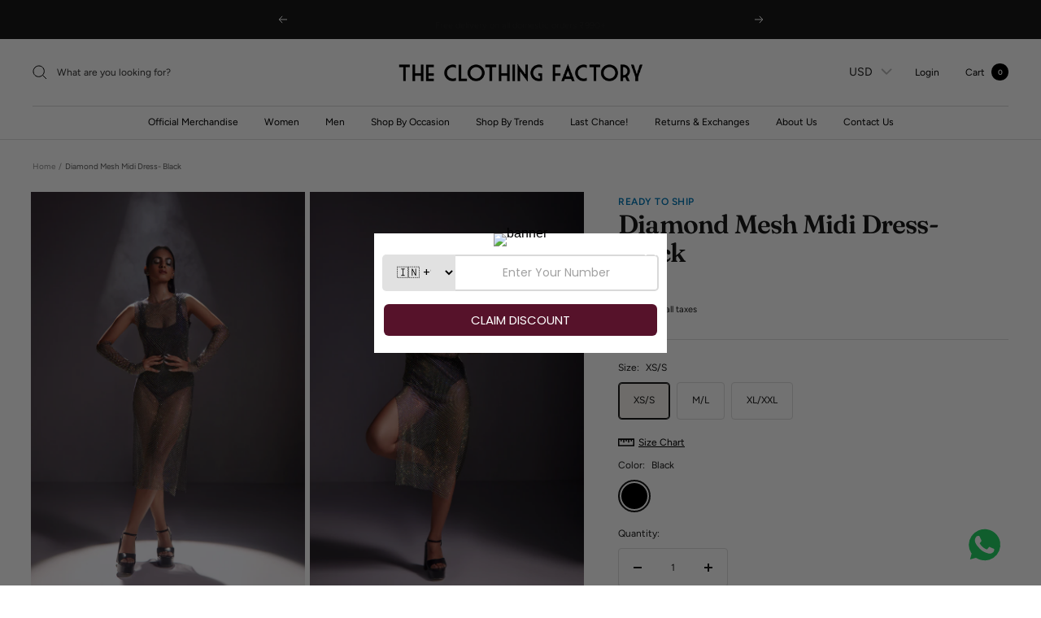

--- FILE ---
content_type: text/javascript
request_url: https://theclothingfactory.in/cdn/shop/t/31/assets/custom.js?v=138389847458826713391747926060
body_size: 952
content:
const formatPrice=el=>{const rawText=el.textContent.trim(),prefixMatch=rawText.match(/^[^\d]+/),prefix=prefixMatch?prefixMatch[0].trim():"",cleanNumber=rawText.replace(/^[^\d]+/,"").replace(/\s+/g,""),numericValue=parseFloat(cleanNumber);prefix.toLowerCase().startsWith("rs")&&(el.innerHTML=`${prefix} ${numericValue}`)};function handleProductItem(item){item.querySelectorAll(".money").forEach(formatPrice)}document.querySelectorAll("product-item").forEach(handleProductItem),document.querySelectorAll(".price-list").forEach(handleProductItem);const observer=new MutationObserver(mutationsList=>{for(const mutation of mutationsList)mutation.addedNodes.forEach(node=>{node.nodeType===1&&(node.matches("product-item")&&handleProductItem(node),node.querySelectorAll?.("product-item").forEach(handleProductItem))})});observer.observe(document.body,{childList:!0,subtree:!0});/* ===================================================================================== @preserve =
 ___  _   _    _
/   || | | |  | |
\__  | | | |  | |  __
/    |/  |/_) |/  /  \_/\/
\___/|__/| \_/|__/\__/  /\_/
              |\
              |/
Ajaxinate
version v2.0.11
https://github.com/Elkfox/Ajaxinate
Copyright (c) 2017 Elkfox Co Pty Ltd
https://elkfox.com
MIT License
================================================================================================= */var Ajaxinate=function(config){var settings=config||{},defaultSettings={pagination:"#AjaxinatePagination",method:"scroll",container:"#AjaxinateLoop",offset:0,loadingText:"Loading",callback:null};this.settings=Object.assign(defaultSettings,settings),this.addScrollListeners=this.addScrollListeners.bind(this),this.addClickListener=this.addClickListener.bind(this),this.checkIfPaginationInView=this.checkIfPaginationInView.bind(this),this.stopMultipleClicks=this.stopMultipleClicks.bind(this),this.destroy=this.destroy.bind(this),this.containerElement=document.querySelector(this.settings.container),this.paginationElement=document.querySelector(this.settings.pagination),this.initialize()};Ajaxinate.prototype.initialize=function(){if(this.containerElement){var initializers={click:this.addClickListener,scroll:this.addScrollListeners};initializers[this.settings.method]()}},Ajaxinate.prototype.addScrollListeners=function(){this.paginationElement&&(document.addEventListener("scroll",this.checkIfPaginationInView),window.addEventListener("resize",this.checkIfPaginationInView),window.addEventListener("orientationchange",this.checkIfPaginationInView))},Ajaxinate.prototype.addClickListener=function(){this.paginationElement&&(this.nextPageLinkElement=this.paginationElement.querySelector("a"),this.clickActive=!0,this.nextPageLinkElement!==null&&this.nextPageLinkElement.addEventListener("click",this.stopMultipleClicks))},Ajaxinate.prototype.stopMultipleClicks=function(event){event.preventDefault(),this.clickActive&&(this.nextPageLinkElement.innerHTML=this.settings.loadingText,this.nextPageUrl=this.nextPageLinkElement.href,this.clickActive=!1,this.loadMore())},Ajaxinate.prototype.checkIfPaginationInView=function(){var top=this.paginationElement.getBoundingClientRect().top-this.settings.offset,bottom=this.paginationElement.getBoundingClientRect().bottom+this.settings.offset;top<=window.innerHeight&&bottom>=0&&(this.nextPageLinkElement=this.paginationElement.querySelector("a"),this.removeScrollListener(),this.nextPageLinkElement&&(this.nextPageLinkElement.innerHTML=this.settings.loadingText,this.nextPageUrl=this.nextPageLinkElement.href,this.loadMore()))},Ajaxinate.prototype.loadMore=function(){this.request=new XMLHttpRequest,this.request.onreadystatechange=function(){if(this.request.readyState===4&&this.request.status===200){var newContainer=this.request.responseXML.querySelectorAll(this.settings.container)[0],newPagination=this.request.responseXML.querySelectorAll(this.settings.pagination)[0];this.containerElement.insertAdjacentHTML("beforeend",newContainer.innerHTML),this.paginationElement.innerHTML=newPagination.innerHTML,this.settings.callback&&typeof this.settings.callback=="function"&&this.settings.callback(this.request.responseXML),this.initialize()}}.bind(this),this.request.open("GET",this.nextPageUrl),this.request.responseType="document",this.request.send()},Ajaxinate.prototype.removeClickListener=function(){this.nextPageLinkElement.addEventListener("click",this.stopMultipleClicks)},Ajaxinate.prototype.removeScrollListener=function(){document.removeEventListener("scroll",this.checkIfPaginationInView),window.removeEventListener("resize",this.checkIfPaginationInView),window.removeEventListener("orientationchange",this.checkIfPaginationInView)},Ajaxinate.prototype.destroy=function(){var destroyers={click:this.removeClickListener,scroll:this.removeScrollListener};return destroyers[this.settings.method](),this},document.addEventListener("DOMContentLoaded",function(){const endlessScroll=new Ajaxinate({loadingText:`
  <div class="loading-container">
    <div class="loader"></div>
    <div class="loading-text">Loading...</div>
  </div>
`})});const mediaQuery=window.matchMedia("(min-width: 1024px)");if(mediaQuery.matches){const featured_product=document.querySelector(".product-content__featured-products"),insert_id=document.getElementById("featured-products-id");featured_product?insert_id.append(featured_product):insert_id.style.display="none"}const media_product=document.querySelector(".product-content__tabs .product-tabs__trust-list");console.log("Selected media_product:",media_product);const media_trust=document.getElementById("trusted-content-id");console.log("Selected media_trust:",media_trust),media_product&&media_trust?(media_trust.append(media_product),console.log("media_product appended successfully to media_trust.")):console.error("Unable to append. Check if media_product or media_trust exists.");const copyButtons=document.querySelectorAll(".product-offer__item-coupon-copy");copyButtons.forEach(button=>{const buttonText=button.textContent;button.addEventListener("click",()=>{const code=button.getAttribute("data-code");code&&navigator.clipboard.writeText(code).then(()=>{button.textContent="Copied",setTimeout(()=>{button.textContent=buttonText},2e3)}).catch(err=>console.error("Failed to copy:",err))})});
//# sourceMappingURL=/cdn/shop/t/31/assets/custom.js.map?v=138389847458826713391747926060


--- FILE ---
content_type: text/javascript; charset=utf-8
request_url: https://theclothingfactory.in/products/diamond-mesh-maxi-dress-black-1.js
body_size: 1209
content:
{"id":6814887051333,"title":"Diamond Mesh Midi Dress- Black","handle":"diamond-mesh-maxi-dress-black-1","description":"\u003cp\u003eYour search for the perfect party dress ends here! The most versatile dress can be styled in endless ways. Cut from mesmerizing crystal-embellished mesh fabric, this maxi dress features two side slits on both ends, a crew neck and a straight fit.\u003c\/p\u003e\n\u003cp\u003e\u003cb\u003eHighlights\u003c\/b\u003e\u003c\/p\u003e\n\u003cul\u003e\n\u003cli style=\"font-weight: 400;\"\u003e\u003cspan style=\"font-weight: 400;\"\u003eRhinestone embellished\u003c\/span\u003e\u003c\/li\u003e\n\u003cli style=\"font-weight: 400;\"\u003e\u003cspan style=\"font-weight: 400;\"\u003eSemi-sheer\u003c\/span\u003e\u003c\/li\u003e\n\u003cli style=\"font-weight: 400;\"\u003e\u003cspan style=\"font-weight: 400;\"\u003eElasticated waist\u003c\/span\u003e\u003c\/li\u003e\n\u003cli style=\"font-weight: 400;\"\u003e\u003cspan style=\"font-weight: 400;\"\u003eStraight fit\u003c\/span\u003e\u003c\/li\u003e\n\u003cli style=\"font-weight: 400;\"\u003e\u003cspan style=\"font-weight: 400;\"\u003eStretchable fabric\u003c\/span\u003e\u003c\/li\u003e\n\u003c\/ul\u003e\n\u003cp\u003e\u003cb\u003eFabric\u003c\/b\u003e\u003c\/p\u003e\n\u003cp\u003e\u003cspan style=\"font-weight: 400;\"\u003eRhinestone 50%, Polyester 50%\u003c\/span\u003e\u003c\/p\u003e\n\u003cp\u003e\u003cb\u003ePair it with\u003c\/b\u003e\u003c\/p\u003e\n\u003cp\u003e\u003cspan style=\"font-weight: 400;\"\u003eSome embellished high heels complete the look\u003c\/span\u003e\u003c\/p\u003e\n\u003cp\u003e\u003cb\u003eUnderwear Solution\u003c\/b\u003e\u003c\/p\u003e\n\u003cp\u003e\u003cspan style=\"font-weight: 400;\"\u003eAdd a bodysuit or a bikini set \u003c\/span\u003e\u003c\/p\u003e\n\u003cp\u003e\u003cstrong\u003eModel Details: \u003c\/strong\u003e\u003cspan style=\"font-size: 0.875rem;\"\u003eModel is 5'4 and wearing size XS.\u003c\/span\u003e\u003c\/p\u003e\n\u003cp\u003e\u003cstrong\u003eNotes:\u003c\/strong\u003e\u003c\/p\u003e\n\u003cul\u003e\n\u003cli\u003eThe dress does not come with the undergarment shown in the image\u003c\/li\u003e\n\u003cli\u003e\u003cspan\u003eThis item is exchangeable but non-returnable\u003c\/span\u003e\u003c\/li\u003e\n\u003cli\u003eColor may slightly vary depending on your monitor setting\u003c\/li\u003e\n\u003cli\u003e\u003cstrong\u003eProcessing Time: 24-48 Business Hours\u003c\/strong\u003e\u003c\/li\u003e\n\u003cli\u003e\u003cstrong\u003eShipping Time: 1-5 Business Days\u003c\/strong\u003e\u003c\/li\u003e\n\u003c\/ul\u003e","published_at":"2024-02-02T17:43:22+05:30","created_at":"2022-09-06T15:53:30+05:30","vendor":"The Clothing Factory","type":"Midi Dresses","tags":["BESTSELLER","bodycon","Dresses","Dresss","midi dress","party","RTD","SNW","Supernova","Women","Womenss"],"price":699000,"price_min":699000,"price_max":699000,"available":true,"price_varies":false,"compare_at_price":699000,"compare_at_price_min":699000,"compare_at_price_max":699000,"compare_at_price_varies":false,"variants":[{"id":49176978096416,"title":"XS\/S \/ Black","option1":"XS\/S","option2":"Black","option3":null,"sku":"TCF-LE-019-XS\/S","requires_shipping":true,"taxable":true,"featured_image":null,"available":true,"name":"Diamond Mesh Midi Dress- Black - XS\/S \/ Black","public_title":"XS\/S \/ Black","options":["XS\/S","Black"],"price":699000,"weight":1000,"compare_at_price":699000,"inventory_management":"shopify","barcode":"","requires_selling_plan":false,"selling_plan_allocations":[]},{"id":49176978129184,"title":"M\/L \/ Black","option1":"M\/L","option2":"Black","option3":null,"sku":"TCF-LE-019-M\/L","requires_shipping":true,"taxable":true,"featured_image":null,"available":true,"name":"Diamond Mesh Midi Dress- Black - M\/L \/ Black","public_title":"M\/L \/ Black","options":["M\/L","Black"],"price":699000,"weight":1000,"compare_at_price":699000,"inventory_management":"shopify","barcode":"","requires_selling_plan":false,"selling_plan_allocations":[]},{"id":49176978161952,"title":"XL\/XXL \/ Black","option1":"XL\/XXL","option2":"Black","option3":null,"sku":"TCF-LE-019-XL\/XXL","requires_shipping":true,"taxable":true,"featured_image":null,"available":true,"name":"Diamond Mesh Midi Dress- Black - XL\/XXL \/ Black","public_title":"XL\/XXL \/ Black","options":["XL\/XXL","Black"],"price":699000,"weight":1000,"compare_at_price":699000,"inventory_management":"shopify","barcode":"","requires_selling_plan":false,"selling_plan_allocations":[]}],"images":["\/\/cdn.shopify.com\/s\/files\/1\/0555\/4195\/6677\/products\/TCF_2031-8-22_0972_20copy.jpg?v=1662713726","\/\/cdn.shopify.com\/s\/files\/1\/0555\/4195\/6677\/products\/TCF_2031-8-22_0988_20copy.jpg?v=1662713744","\/\/cdn.shopify.com\/s\/files\/1\/0555\/4195\/6677\/products\/TCF_2031-8-22_1013_20copy.jpg?v=1662713768","\/\/cdn.shopify.com\/s\/files\/1\/0555\/4195\/6677\/products\/TCF_2031-8-22_1018.jpg?v=1662751616"],"featured_image":"\/\/cdn.shopify.com\/s\/files\/1\/0555\/4195\/6677\/products\/TCF_2031-8-22_0972_20copy.jpg?v=1662713726","options":[{"name":"Size","position":1,"values":["XS\/S","M\/L","XL\/XXL"]},{"name":"Color","position":2,"values":["Black"]}],"url":"\/products\/diamond-mesh-maxi-dress-black-1","media":[{"alt":null,"id":23982598455365,"position":1,"preview_image":{"aspect_ratio":0.667,"height":5387,"width":3591,"src":"https:\/\/cdn.shopify.com\/s\/files\/1\/0555\/4195\/6677\/products\/TCF_2031-8-22_0972_20copy.jpg?v=1662713726"},"aspect_ratio":0.667,"height":5387,"media_type":"image","src":"https:\/\/cdn.shopify.com\/s\/files\/1\/0555\/4195\/6677\/products\/TCF_2031-8-22_0972_20copy.jpg?v=1662713726","width":3591},{"alt":null,"id":23982600519749,"position":2,"preview_image":{"aspect_ratio":0.667,"height":5387,"width":3591,"src":"https:\/\/cdn.shopify.com\/s\/files\/1\/0555\/4195\/6677\/products\/TCF_2031-8-22_0988_20copy.jpg?v=1662713744"},"aspect_ratio":0.667,"height":5387,"media_type":"image","src":"https:\/\/cdn.shopify.com\/s\/files\/1\/0555\/4195\/6677\/products\/TCF_2031-8-22_0988_20copy.jpg?v=1662713744","width":3591},{"alt":null,"id":23982603370565,"position":3,"preview_image":{"aspect_ratio":0.667,"height":5387,"width":3591,"src":"https:\/\/cdn.shopify.com\/s\/files\/1\/0555\/4195\/6677\/products\/TCF_2031-8-22_1013_20copy.jpg?v=1662713768"},"aspect_ratio":0.667,"height":5387,"media_type":"image","src":"https:\/\/cdn.shopify.com\/s\/files\/1\/0555\/4195\/6677\/products\/TCF_2031-8-22_1013_20copy.jpg?v=1662713768","width":3591},{"alt":null,"id":23988451246149,"position":4,"preview_image":{"aspect_ratio":0.667,"height":5212,"width":3475,"src":"https:\/\/cdn.shopify.com\/s\/files\/1\/0555\/4195\/6677\/products\/TCF_2031-8-22_1018.jpg?v=1662751616"},"aspect_ratio":0.667,"height":5212,"media_type":"image","src":"https:\/\/cdn.shopify.com\/s\/files\/1\/0555\/4195\/6677\/products\/TCF_2031-8-22_1018.jpg?v=1662751616","width":3475},{"alt":null,"id":23990924476485,"position":5,"preview_image":{"aspect_ratio":0.563,"height":1920,"width":1080,"src":"https:\/\/cdn.shopify.com\/s\/files\/1\/0555\/4195\/6677\/products\/516738f379ef42c085097f9e87d8ea8e.thumbnail.0000000000.jpg?v=1662779883"},"aspect_ratio":0.563,"duration":20050,"media_type":"video","sources":[{"format":"mp4","height":480,"mime_type":"video\/mp4","url":"https:\/\/cdn.shopify.com\/videos\/c\/vp\/516738f379ef42c085097f9e87d8ea8e\/516738f379ef42c085097f9e87d8ea8e.SD-480p-1.5Mbps-9218622.mp4","width":270},{"format":"mp4","height":1080,"mime_type":"video\/mp4","url":"https:\/\/cdn.shopify.com\/videos\/c\/vp\/516738f379ef42c085097f9e87d8ea8e\/516738f379ef42c085097f9e87d8ea8e.HD-1080p-7.2Mbps-9218622.mp4","width":606},{"format":"mp4","height":720,"mime_type":"video\/mp4","url":"https:\/\/cdn.shopify.com\/videos\/c\/vp\/516738f379ef42c085097f9e87d8ea8e\/516738f379ef42c085097f9e87d8ea8e.HD-720p-4.5Mbps-9218622.mp4","width":404},{"format":"m3u8","height":1080,"mime_type":"application\/x-mpegURL","url":"https:\/\/cdn.shopify.com\/videos\/c\/vp\/516738f379ef42c085097f9e87d8ea8e\/516738f379ef42c085097f9e87d8ea8e.m3u8","width":606}]}],"requires_selling_plan":false,"selling_plan_groups":[]}

--- FILE ---
content_type: application/javascript; charset=utf-8
request_url: https://searchanise-ef84.kxcdn.com/preload_data.0y6M8t2F2d.js
body_size: 10337
content:
window.Searchanise.preloadedSuggestions=['white dress','denim jacket','black dress','red dress','co ord set','tops women','emily in paris','denim jacket men','pink top','oversized t-shirt','party wear dress','pink dress','white top','emily in paris collection','t shirt','jeans for women','black top','crop top','leather jacket','corset tops','blue dress','tie dye','denim jacket women','men shirts','mini dress','denim top','dresses women','black skirt','heart applique','rhinestone embellished','trench coat','bralette top','halter neck','puffer jacket','sponge bob','party dress','jacket men','white skirt','t shirts','winter wear','cargo pants','women shirts','corset top','party wear','hoodie men','beach wear','women skirts','co ords','green dress','maxi dresses','5 in 1 convertible trench coat','leather pants','jackets men','summer dress','butterfly top','tote bag','floral dress','red dress for women','crop tops','bodycon dress','jeans men','head scarf','maxi dress','shorts men','co ord','rhinestone top','oversized tshirt','mini skirt','tie and dye','tank top','sequin skirt','corset dress','off shoulder','rhinestone jeans','yellow dress','pink skirt','dress women','bikini set','satin dress','ombré shirt','t shirt women','denim jackets','tops for women','shirts men','men jackets','denim shirt','embellished jeans','white dresses','faux leather','bucket hat','men jeans','diamond mesh','denim skirt','yellow top','women jeans','red top','t shirt men','shirt women','bow top','baggy jeans','party dresses','silver dress','jacket for men','detachable sleeves','tube top','women tshirt','jeans women','jackets women','denim women','mesh top','hoodies for men','halter neck tie-up','sweatshirts men','black tops','denim jeans','slit dress','red dresses','tote bags','gingham style','long dress','red jacket','blazer sets','party tops','dresses for women','one piece','midi dress','white shirt','shirts women','gingham dress','chainmail skirt','jacket women','ombre denim jeans','supernova 2.o','silver top','mesh men','maxi skirt','chainmail top','hoodies women','quilted jacket','men shirt','blue checkered','cord set men','bodycon dresses','stardust dress','new arrival','halter neck dress','halter neck top','women shirt','shirt men','acid wash','white tops','rhinestone pants','mini dresses','jumpsuit women','halter top','chain mail','green floral dress','pink shirt','white pants','leather jacket men','oversized shirt','pink off shoulder','cut out dress','denim co ord','butterfly jeans','fringe lace wrap skirt','off shoulder top','white gathered top','varsity t-shirt','pink bow top','winter wear women','plus size','sweatshirts women','front tie up','trousers women','coord set','pink tops','men co-ords','women party wear','full sleeves','tshirt men','men jacket','distress denim','resort wear','detachable sleeve','leather top','party wear women','waist coat','women dresses','beach wear women','silver skirt','denim dress','cord set','baggy denim cargo','leather pant','pink dress women','mens jacket','shorts women','stardust oversized blazer','cotton dress','black shirt','denim set','skirt set','peplum tops','leather dress','ruched dress','lace dress','backless dress','black denim jacket','night wear','ruffle dress','lace skirt','gingham top','cowl neck','black distressed denim jacket','distressed jeans','full sleeve','metallic pleated shirt','pink co-ord set','garfield shout out loud oversized t shirt','blue top','garfield tshirt','black halter neck top','crochet top','cargo jeans','a line dresses','satin shirt','balloon sleeves','faux corset top','dark copper','joggers women','wrap skirt','co-ord set','black mini dress','top women','spongebob men','red gingham','black pants','cut out','jackets for men','blue checked flared mini dress','denim tops','dark copper shirt and trouser set','white blazer','silver shirt','trouser men','light silver','chainmail dress','short dress','mens shirt','ombre denim','women dress','black corset','blazer set','black maxi dress','checked dress','denim jackets for men','slip dress','shirt top','crystal embellished crop top','slit skirt','pink skirt and top','oversized t shirt','black halter neck dress','bow dress','co ords set men','best sellers','wide leg jeans','winter co-ords','denim jacket for men','peplum top','cargo men','winter women','leather coat','smocked dress','tube dress','rhinestone skirt','black crop top','ombre jeans','denim shorts','tie & dye','blue distressed denim jeans','skirt top','convertible trench coat','black top women','denim men','women jacket','bootcut jeans','black jacket','pink off shoulder bow top','cycling shorts','co ord sets','women tops','black halter','front tie top','shirts for men','summer top','black jeans','shirts for women','full sleeve dress','glitter dress','black halter neck','faux leather men','yellow shirt','gloves women','polo t shirt','baggy jeans men','mesh dress','off white','long dresses','size chart','oversized shirt men','halter neck tie up dress with lace detail','bottoms for women','ripped jeans','metallic dress','oversized jacket','bikini top','checkered dress','red leather','ruffle top','hair scrunchie','distressed denim','puff sleeve top','resort shirt','tie up top','cowl neck dress','men denim jacket','pajama set','halter dress','blazer dress','super nova','velvet dress','red leather jacket','cotton tops','pink top and skirt','pink jeans','shimmer dress','co set','night suit','puff sleeve dress','statement ruffle dress','white shirt women','white crop top','tshirt women','cord set men\'s','silver pants','co-ord sets','free your mind','embellished denim jacket','be the change','long skirt','black dress women','oversized tshirts','women jackets','sweatshirt men','green floral','crystal studded denim shirt','red velvet','hoodie for men','shirt for men','co ords set for women','cowl top','dont we sure','pink bow','garfield men','backless top','sweatshirt women','puff sleeve','black leather','t-shirt women','tank tops','joggers men','men’s jacket','denim corset','shirt dress','oversized blazer','unisex t-shirt','one piece dress','fur jacket','leather pants men','white gathered maxi skirt','tie & dye pink','women pants','blue denim','black corset top','white t shirt','jeans for men','wrap skirts','pink pants','polo shirt','summer dresses','oversized sweatshirt','leather men','party wear dresses','drawstring skirt','party wear tops','birthday dress','blue distressed denim jacket','the clothing factory','denim blazer','women top','metallic men','denim shirts','cover up','embellished jackets','flared pants','floral dresses','baggy pants','shimmer blazer','star dust','fringe dress','abstract print','leather skirt','diamond mesh top','green shirt','linen shirt','abstract oversized t-shirt productivity','quilted jacket women','light silver crop top','men t shirts','white set','flared dress','pink set','men satin shirt','leather trench coat','mens jackets','red velvet dress','front tie up top','mens pants','oversized tshirt women','long black dress','butterfly print jeans','cotton top','waistcoat women','bermuda shorts','pink gingham','one piece women','orange dress','halter neck mini dress','party top','garfield shirt','cord set women','pants men','xxl dresses','over sized','winter jackets','cargo jogger','embellished wide leg jeans','bootcut men','co ords set','embroidery shirt','fringe lace','black co ord','fringe skirt','metallic skirt','front knot bow top','denim co ord set','black halter tie up neck top','crop top black','jersey oversized','for men','ruched bralette','bomber jacket','black dresses','red skirt','pink crop top','brown top','resort shirts men','full sleeve top','leather corset','stardust skirt','waist chain','black shirt men','winter dress','gathered halter neck top','a line dress','puffer pants','cocktail dress','front tie','puff sleeves hook and eye corset top','shirt for women','heart applique top','women’s top','men bottoms','white trouser','white pant','men hoodie','pink co ord set','party wear men','co ord men','oversized denim jacket','pleated trousers','sheer shirt','butter yellow','cotton women','hip cut','animal print','off shoulder dress','white corset','collar shirt','tie front','pink dresses','t shirts men','white halter dress','trousers men','stardust pleated flared','v neck','mesh shirt','satin dresses','jersey for men','black halter neck drawstring tie-up long slit dress','flared pant','mesh pants','pink co ord','tie die','printed shirt','blue jeans','rhinestone dress','metallic chainmail','knotted skirts','tie top','best day ever oversized','satin top','straight fit jeans','brown dress','pant men','short dresses','satin shirts','bodice dress','hair bow','yellow gingham','halter neck tie up dress','light blue','oversized hoodies','golden dress','black asymmetrical gathered dress','faux leather corset top','bubble hem','t shirts oversized','ruched top','off shoulder top and skirt','tube tops','waterfall earrings','don\'t be sour oversized t-shirt','white co ord','reversible jacket','club wear','cargos men','ruched bralette top','sexy dress','pink mini frill skirt','women denim','dress maxi','gold skirt','t-shirt men','mesh vest','fit and flare','o ring','unisex shirt','white mini dress','co ords men','jacket and jeans set','women shorts','wide leg','cutout jeans','high waist','side slit jeans','men pants','halter tops','black blazer','oversize t shirt','red bow dress','blue flared maxi dress','black trousers','in paris','zebra print','denim tote bag','white jeans','pink jacket','green floral print button up mini dress','sequin top','shell skirt','resort wear women','jeans for mens','co ord set with long skirt','o ring dress','sleeveless tops','spongebob:hall of fame crop t-shirt','black heathermoss blazer','chain slit dress','oversized hoodie','jacket denim','white maxi skirt','black maxi','deep neck','high waist jeans women','lavender top','emily in','silver men','co ord set men','beach women','faux fur','tie dye shorts','green top','engineered distress denim men’s polo shirt','hoodie women','pleated dress','black leather jacket','cutout dress','embellished top','leather jackets','winter collection','black and white','patchwork denim jacket','denim pant','balloon sleeves corset top','cotton terry','one shoulder dress','crop t shirt','denim bag','hat men','summer tops','long coat','bandeau top','tie up','tie dye jacket','pants for men','denim on denims','bell bottom','denim jacket and jeans set','pyjama set','satin skirt','red tops','swim wear','white bubble hem top','red gingham bubble hem mini dress','yellow gingham peplum top','shirt top women','5 in 1 trench coat','balloon sleeve','tshirt for men','spongebob tshirt','oversized t','women co-ord set','gold heathermoss','white skirts','sheer mesh','plus size women','black pant','relaxed fit men\'s trouser','party wear black','denim corset top','abstract print pant','dress for women','statement red dress','full sleeve tops','off shoulder crop top with crossover drawstring detail','open back','skirt and top','embroidered shirt','black leather cropped jacket','knotted skirt','strapless dress','stone denim','stardust pleated flared dress','white halter','don\'t over','v neck top','jeans jacket','body con dress','linen shorts','pants for women','fit shirt','top for women','yellow jeans','long sleeve','white long dress','pink checked flared mini dress','half shirt','relaxed fit suit men','linen suit','men\'s ombre printed shorts','heart cutout embellished jeans 26','black set','white women','rhinestone embellished jeans','tie and dye bralette','blue jacket','men mesh','denim skirts','black women','spongebob:the conch club oversized t-shirt','white shirts','metallic pants','party shirts men','white floral off shoulder dress','jump suit','white corsetry inspired','ruffled top','for women','embellished denim','knot skirt','oversized double breasted blazer','don\'t overthink it oversized t-shirt','varsity jacket','long jacket','formal dress','blue shirt','ruched landscape maxi dress','pink cords','black coat','puffy dress','purple top','jackets for women','black heathermoss front pleated trousers','white shirt men','gathered top','blue check','silver cargo','sheer dress','frilled detail v neck top','turn on the dark','t shirts women','blue dresses','mens shorts','kimono shirt','dress white','bustier top','glitter blazer','puffer jackets','biker jacket','cowl dress','men’s shirts','denim cargo','cherry red','top pink','rhinestone embellished crop top','unisex cargo','jeans shirt for men','white gathered','crop top white','mens shirts','leopard print dress','winter jacket men','big disc mini skirt','the shoulder tee shirt','velvet shirt','white collared peplum top','pink gingham hair bow','white shorts','knee cut','pink cowl satin corset top','sale dress','baby tee','yellow ombre shirt','white tshirt','black maxi skirt','xxxl dresses','all white','diamond mesh scarf black','shacket men','shipping time','summer wear','ruched backless top with noodle straps','long sleeve top','vintage inspired','red floral dress','wrap dress','pink tie dye','varsity shirt','black diamond mesh vest','cutout blazer','emily in paris pant','mini skirts','white cotton','blue tie dye','emily in paris top','heart jeans','crystal top','tie dye shirts','champagne stone pressed dress','90s baggy denim','faux leather cargo','printed tshirts','off white front knot bow top','black slit dress','all product','rhinestone embellished butterfly top','rhinestone denim','printed jeans','garfield hoodie','rhine stone','express yourself','night suits','white men','blue stone pressed cowl dress','shirt tops','leather corset top','pleated skirt','baggy pant','fringe pants','pant shirt','black slip dress','halter neck maxi dress','hoodies men','emily paris','colorblock denim unisex jacket','deep cowl','men tshirts','cargo pants for men','cami top','emily pa','mesh skirt','90s baggy denim cargo jeans','wooden ring','ted dress','corset dresses','sky blue','white floral','keep em curious','blue ombre','leather shirt','dress blue','puff dress','res dress','tie dress','sequin dress','mens leather jacket','autumn collection','deep cowl neck velvet maxi dress','disc mini skirt','top and for women','y2k tops','navy blue','women bodycon dress under 3999','tops with sleeves','top white','womens shirts','sleeveless tee','drop on the','brown jacket','shirt and short set','suede jacket for men','tie dye tshirt','bell bottom mens','silver twill','black white','bandage dress','black lace dress','floral corset mini','draped skirt','joggers set','black jacket women','two pieces set','scarf top','halter neck tie up','one shoulder','new jeans','tie & dye twill overshirt','full sleeves dress','baggy denim','black oversized','pink puffer','blue co ord','cargo for men','cotton linen','unisex jacket','shearling jacket','full sleeves top','fur jackets','black t shirt','flared maxi dress','baggy jeans for men','black halter tie-up neck top','shirt white','ombre trouser','diamond mesh pants','denim hoodie','ostrich feather','shimmer skirt','shimmer top','beige dress','pink heart','silver blazer','jacket for','light blue dress','front knot bow top with tie up straps','boho dress','white maxi dress','oversize shirt','stardust blazer','halter tie up','trouser black','green floral puff front cut out dress','leather cargo','black and white dress','denim top women','paneled denim','dresses for','coord sets','have a bright day','metallic chainmail cowl neck dress','light silver unisex shirt','frill dress','denim jacket unisex','sleeve top','frill skirt','maxi skirt with drawstring detail','ombre jacket','pink shorts','cotton mesh','floral print dress','pink corset','purple skirt','pink cord','long skirts','ombre denim jacket','summer shirt','ruffled dress','blue checked','oversize hoodie','blouse top','frill top','green floral slip dress','party wear for men','high low volume dress','tie n dye','jacket mens','gold dress','without pleasure who are we oversized','distress jeans','white denim','yellow skirt','floral print','tie up tops','smocked top','printed dress','off shoulder ruffled corset dress','pink off shoulder top','red mini dress','black halter top','distressed jacket','red shirt','new in','90s baggy denim unisex cargo jeans','overdyed acid wash','dark copper shirt','corset blazer','denim with pant','denim jeans women\'s','leather jacket for men','women wear','don\'t it oversized t-shirt men','men jacket\'s','check dress','glitter skirt','satin printed shirt','merchandise t-shirts','blue jacket men','v neck top\'s','above knee','pink off shoulder crop top','palm leaf','jeans women\'s','yellow ombre denim jeans(double colors','5 in 1 coat','garfield collection','faux leather jacket','womens jeans','co-ord set shimmer','glow in the dark','black leather jacket men','winter trousers men','pink women','black co ords','crochet shirt','cotton mesh men’s resort shirt','gathered o ring top with frill','jeans jackets','dress for','sheer men','casual tee','cargo pant','rhinestone embellished cutout jeans','front tie up peplum top','v neck dress','embellished cutout blazer','black and white jacket','lavender puff sleeves','men trousers','beige pants','denims jeans blue','silver pant','women co-ords','men suit','plunging front corset blazer white top','fuschia pink','jersey t-shirts','top black','flare jeans','denim art','pink off','corset the','skirt top set','dress red','rhinestone corset','oversized shirts','crystal embellished','double line beaded','women trousers','cotton shirt','frill sleeve tiered dress with gathers','red long dress','white t','neon green','is it hot','black chainmail','red tshirt','short pants','black mini skirt','pink tiered mini dress with back tie up','silver hood','men oversized','puffer pant','half shirt men','feather top','knit dress','bubble hem skirt','metallic top','white blazer corset top','pink ruffle','colour block','denim a','white halter neck dress','red faux leather','lace top','white trouser women','off shoulder bow top','casual dress','formal pants','black men','jeans mens','blazers women','off shoulder tops','the jeans','jeans jacket for men','new collection','pink check','men resort wear','skirt co-ords','two piece','oversized hoodie men','men vest','pink bottoms','chain mail top','denim crop top','jacket for women','white trousers','studded denim skirt','halter neck o ring dress with fringe lace','crochet shorts','rhinestone embellished jeans with side slit','women t-shirt','stardust pleated','velvet oversized shirt-black-men','spongebob:keep the good vibes flowing oversized t-shirt','puff sleeves','yellow ombre','heart top','two pieces','yellow floral slip dress','make waves oversized t-shirt','leather women','co ords set women','pink self design','tie & dye oversized half sleeves t-shirt','applique shirt','pink cargo','black cargo','denim set for man','cut out top','denim shirt men','green summer xs','turn on black','halter neck maxi','heàrt applique shirt top','tops white','white dresss','black to','white for men','mens and shirt','women t shirts','denim jackets men','winter jacket women','off white tote bag','fringe lace skirt','emily pink','dresses maxi','women denims','summer white top','full sleeves tshirt','navy blue top','black velvet','tops women under','party wear dresses women','summer shirt for men','men co ord set','pink checked','brunch date dress','purple dress','emily in paris black green ombre wide leg jeans','off white front tie-up peplum top','yellow checked flared mini dress','silk shirt','with pants women','utility jacket','black asymmetric lace maxi skirt','beach dress','garfield printed','suit men','white oversized','red jacket men','front tie-up peplum top','dresses with sleeves','bermuda men','5 in one','garfield merch','check top','convertible trench','denim coats','blue day','t shirt for men','pink flared','dress full sleeve','cocktail dresses','ombre oversized shirt','full sleeve t shirt','pink flared dress','blazer men','heathermoss blazer','black bralette','spongebob hoodie-black','oversized tshirts men','maroon dress','crop blazer','skirt and top set','dark copper cutout skirt','rhinestone blazer','orange fitted box pleat dress','green floral puff','garfield short','loose fit','red dresses for women','high slit','black asymmetric gathered dress with detachable sleeves','unisex t shirt','long sleeve front rushed tunnel top','tshirt man','keep em curious oversized t-shirt','fit and flared','women dresses party','men denim jacket\'s','leather crop top','wide jeans','pink t-shirt','unisex shirts','blue and white tie-dye effect oversized unisex jacket','pleated bubble hem skirt','wide leg pants','co order set','mens hoodies','denim shirt women','mesh tops','bling top','oversized denim jackets','black diamond mesh top','transparent shirt for men','jeans for','blue set','fur top','90s baggy','summer collection','ruffle skirt','mens jeans','heart shirt','blue set shirt','black o-ring cut-out top','blue pants','cotton jacket','maxi skirt with drawstring','pink off shoulder puff sleeves top','combo set','emily in paris skirt','silver corset','gathered o ring top with frills','blue cord','silver twill corset','black puffer','white corsetry','twill overshirt','red dres','hot pink','stardust pants','crystal studded denim jeans','red crop top','black leather halter neck','white backless top','summer corset women','midi skirt','white dress summer','oversized t-shirt men','cut shirt perfect','blue and white','tshirt sb','structure hound','red slit dress','silver co-ord set','glitter men','stay positive','black party top','top and skirt','silver twill unisex cargos','shoulder top','ruffle dresses','black slit skirt','co ed','abstract shirts','blazer women','men trouser','cotton mesh men’s shirt','red party dress','sling bag','black tie top','black bodycon dress','grey dress','rhinestone embellished ripped jeans','rhinestone corset top and skirt','rhinestones jeans','women print oversized','garfield:blown out oversized t-shirt','white corset top','blue tops','blue mesh','red ress','swirl print','green halter neck mesh bandage dress','embroidered corset dress with tie up straps','blue maxi dress','blue check dress','jeans ombre','set women','corset black','spongebob:sharp skillz oversized t-shirt','flower applique faux leather jacket','cropped blazer','blue crop top','black ostrich feather','women tshirts','pink mini dress','floral top','red gathered draped dress','denim jacket jacket','white bucket hat','ombre denim jeans single color white','day dress','ocean wave abstract print men’s resort shirt','denim jacket with hoodie','color block','silver chainmail top','tie and dye half-sleeve','oversized polo','white floral dress','co off sets women','red smock','white jeans women','asymmetric paneled dress','black denim','long puffer jacket','mind like','black sleeve','blue patch denim jacket','green skirt','white cargo','sheer shirt men','blue stripe','sheer rhinestone dress','men cargo','body suit','pink denim','ruched mesh top','black tie up top','spongebob printed','denim collect ion','hook and eye corset top','cropped top','denim bralette','full sleeve shirt','coat men','wrap top','black leather pants','tie neck dress','black co-ord set','oversized sweatshirt for men','feather dress','tie & dye shorts','crochet collection','striped shirt','pink trousers','black dres','winter co-ord set','faux fur jacket','off the shoulder top','women skirt','clothing factory black','leopard print','bodycon with','dress for brunch','bell bottom for','code set','shell skirts','sequin mini','sequins skirt','silver covers top','t-shirt printed','blue front button','champagne stone mini skirt','summer shirt men','beaded top','coord set men','print jacket','cut off fit','gingham bralette','underwear solution','dress off shoulder','printed co-ord','check shirt','top rhinestone','oversize tshirt','spongebob be the change','cotton dresses','womens shirt','cotton tops women','neck tie up dress','t-shirt dress','hair accessories','scribble edition','jacket and jeans','so board','pink chic','ruffled skirt','garfield oversized shirt','red leather cargo','lace details','rhinestone set','women\'s winter wear','pink bra','formal shirts','blue ombre shirt for men','don\'t be oversized t-shirt','black diamond mesh','half sleeve','baggy jeans mens','love t','top skirt','sleeve short','pink tee','polo shorts','beige shirt','black chain top','jacket fro men','black trench coat','printed canvas jacket','womens shorts','men tshirt','convertible coat','black leather jacket women','mini bodycon','emily in paris tshirt','hip hop style','long jacket men','crop top with detachable sleeves','light silver front knoted slit skirt','white bottom','cowl neck top','black straight fit women\'s trouser','denim unisex','cotton crop','studded jean','black rhinestone','side slit','vintage wash oversized jacket','wide leg denim jeans with star patch','tank top men','asymmetrical knotted skirt','orange ombre','rhinestone co-ords','formal occasions','women’s shirt','mesh shirts','ombre unisex denim jacket','heart cutout','red smocked-waist mini dress','grey top','studded denim','good friends','co ords sets women','white party dress','full sleeves shirt','silver shirts','denim oversized jacket','jacket black','rainbow skirt','polo men','chain dress','chain mail skirt','ombre set','green button up dress','tie up dress','leather pants women','pink ruffle top','sling bags','relaxed fit trouser','flare pants','toxic unisex','purple shirt','oversized tshirts for women','patchwork leather bomber jacket and pant set','red swirl print','white long skirt','purple men','black & white animal print high waisted pants','brown maxi','red dresss','baggy cargo','white co ord set','blue ombre shirt','best day ever','adventures of spongebob printed frilled top','balloon shirt','heathermoss front pleated trousers','party girl','summer shirts','spongebob:mussel beach athletics men\'s varsity t-shirt','twill cargo','skirt lace','ombre shirt for men','cord sets','black wide leg jeans','did you say','off the races','oversized tshirt for women','crop jacket','black white pant','high waist ruffle layered skirt','jeans with side slit','blazer top','black floral','varsity t shirt','ombre denim jacket yellow','rhinestone chain','green dresses','blue denim top','knee cut jeans','printed co','set men','women denim shirt','women’s tops','pink bralette','lace tops','suede jacket','jacket women xxl','red bow','midnight biker denim jacket men','skirt mini','oversized blazers','spongebob printed sleeves oversized','flare dresses','oversized t shirts','denim embellished','white dress party','skirt for women','pink pant','denim distress','lotus print wide leg denim','slit dresses','jeans top','sweatshirt for men','heart shirt top','ruffled crop top','shirts mens','fringes skirt','men pants/trousers','resort we','distressed denim jacket','pink too','pink satin','mom fit jeans','top top','printed pants','black leather top','evening dress','linen shirts','pleated shirt','white bralette','emily in paris jeans','denims pant','off shoulder crop top','cute dress','spongebob printed men\'s polo t-shirt','spongebob:be the change printed oversized t-shirt','find meaning in the mess','asymmetrical wooden ring bandeau top','find meaning','frilled bell sleeves top','black short','unisex oversized t-shirt','flower top','white halter neck','twill pants','red velvet cowl neck','cover ups','90s tie dye baggy denim jeans black/white','pink baby tee','lace detail','black jackets','women\'s jeans','red jeans','high low','flared pants for men','athleisure cycling shorts black','blue mini dress','beach wear men','half sleeve shirts','silver set','silver chainmail hood','women blazer','leather tops','jogger men','tie and dye full wear','mood print','make waves','half sleeve shirt','strapless top','tops for girls','underwire bralette','red waist mini dress','ocean wave','ruched mini skirt with frill','ring dress','floral mini dress','oversized men shirt','twill shirt','winter pants','emily paris shirts','bow dresses','shirts for','blue women','white short dress','lavender ombre dyed jeans','blue flared dress','black leather crop top','dont be sour','high neck','paneled halter neck denim top','pink co','party shirt','women’s jeans','ombre shirts','pleated pants','back tie-up','emily in paris it\'s like wearing poetry oversized t-shirt','rhinestone cutout jeans','tops for women l','denim shirt for women','rugged jeans','black puffer jacket','black top and skirt','emily in paris heart cutout embellished jeans','black cut outlet','gathered dress','black floral skirt','faux leather unisex cargo pants','patchwork jeans','unisex twill overshirt','baggy pants men','party wear look','unisex jeans','black corset dress','black & white','jeans denim','white peplum top','black skirts','over sizes','cowl neck tops','floral frilled top','pink abstract','women floral dress','tie dye skirt','coordinated set','bottom wear','black and white animal print','pink overshirt','jackets for','neck tie up top','shimmer dresses','dual tone','flared pleated pants-white','women hat','pink co ords','office wear','red smocked dress','heart appli','party clothes','faux leather cargo pants','pink heart top','shorts clothing factory','skirt pink','off shoulder crop','red dress women','blue tie','cargo women','denim and','white gathered skirt','pink skirt top','faux leather mini dress','black oversized unisex denim jacket','black heathermoss','pink bottom','into my head oversized t-shirt','oversized jeans','emily in paris pink bow top','gathered crop top with drawstring detail','t shorts and shorts set','black leather trench','party dresss','pink puffer jacket','faux leather utility jacket','back dresses','black tshirt','mens spongebob set','ombre wash jeans','fur vest','black lace trim leather jacket','silver big disc midi dress','front ruched detail midi dress m green m green','cropped leather jacket','cord pant','black leather halter neck top','lace up','sun beaded tank top','red dress men','men ripped jeans','white tank','black button top','acid wash jacket','pink satin ruffled twisted front top','cotton white top','plaid denim blazer','butter yellow long skirt','nipple cover','skirt with top\'s','midi dresses','lace party dress black','drop waist','chic tops','patchwork denim bomber jacket and jeans','rhinestone cut','pink diamond mesh','black cowl neck top with bralette 4','metal chainmail','purple shirt men','blue cowl neck top','flowy top','bell bottom women','skirt ruffle','charm top','be the change shorts','stylish co-ord','straight fit jeans men\'s','different sizes and size chart','acid washed','women white tops','set dress','cut jeans','men men','strap midi dress','gingham scrunchies','leather co ords','white pants women','white backless','mandarin collar','pleated woolen skirt','emily in pari','go with the flow','mens jean','chic ruffle poplin','white drawstring','collar jacket','olive shirt','co-ord set men','rhinestone em','good mood hoodie','good vibes short','embroidery dress','blue gingham','brown to','t shirts and shirts','emily in paris dress','bow tie','t-shirt and shorts set','garfield shout out loud oversized t-shirt','men t-shirts','jeans high-waist','blue self design shirt','pink women tshirt','sleeveless men\'s','women formal','yellow checks top','ombre shir','men linen suit','men’s shorts','men\'s oversized t-shirt','gathered o ring top','pink tops women','navy blue tailored waistcoat','line pants','cuban shirt','denim cord set','tee and shorts set men','red mini','chainmail mini dress','pink gingham top','black corsage tie up top','pink tie dye tshirt','cowboy jacket','sparkling jeans','black lea','distressed jacket men','faux leather pants','mens jacket and jeans set','distressed sweatshirt','baggy leather pant','rhinestone tops','women printed tees','cargo denim pants','leather trench','let her jacket','best seller','pink and black','denim purple','convertible jacket','brown acid wash sweatshirt with ripped','long coats','suit for women','green men','purple colour','spongebob under the','sweaters for','hooded style','top and pants set','white skirt and top','men resort','rugged denim','skirt long','ombre pants','women garfield print oversized t-shirt','black co ord set','body con dresses','free your mind oversized t-shirt','bikini bottoms','blue and white tie dye','boot cut','baggy fit corduroy pants','mens jacket\'s','off shoulder puff sleeves floral print top','corduroy pants','sheer sleeve top','black jeans men','yellow tie-up dress','green halter neck','overshirt men','black trouser','brown skirt','summer cute dresses','chainmail tops','pant suit','long slit dress','ruched bodycon','long top','chain mesh','black mini dress with gathered detail','knot top','adventure of sponge bob','halter neck peplum top','men half sleeve shirt','flared jeans','red velvet cowl neck dress','star jeans','glitter top','dress green','off white dress','green overshirt','shorts for men','shorts set','dual tone chainmail cowl top','applique top','sheer pants','black cut out dresses','wave print wide leg denim','athleisure cycling shorts','jacket so','bra top','white flare pants','diamond top','tie dye twill','trouser for women','club shirtss','beige shorts','ombre yellow shirt','blue and white tie dye denim','tor dye bucket hat','ruffle pant','men wear','denim co-ords','white summer dress','black flared pants','yellow tops','metallic shirts','ruched skirt','don\'t be sour','gathered o ring mesh top with detachable sleeves','denim pants','tee shirts','jeans pant','ruffles mini skirt','black drawstring','white gathered top and skirt','denim tote','mini frill skirt','puff dresses','tie dye dress','jeans co-ords','halter neck white','red satin slit dress','long denim skirt','in to my head','purple crop top','patch work','overdyed acid wash unisex denim jacket','white shirt dress','now top','cargo pant men','string top','white for men\'s','white shirt for men','beige bermuda shorts','denim unisex jacket','green twill','men shorts','black distressed denim jeans','green colour','black halter neck top and straight trouser set','ruched landscape maxi dress with drawstring detail','black shorts','white co ords','women denim jacket n coat','peter pan','white co-ord set','tiered dress','three piece','women denim jacket','a line skirt','corduroy cargo','denim men jacket','co co-ords','slim chainmail earring-silver silver','athleisure tank top black','half pant','yellow slip dress','notch lapel','womens jackets','mesh dress black','patchwork denim','men hoodies','ruched bralette top with tie up','mens bottoms','baggy jeans black','bottoms men','dangler earrings','pink skirts','tie green','coats pant','rhinestone fringe','puff slèeve short dress','spongebob shirt','denim oversized shirt','net top','black leather dress','jacket complete','unisex denim jacket','fleece inside','patchwork leather bomber jacket','denim slit','spongebob absorb the love oversized t-shirt-blue','have bright day oversized hoodies','rhinestone necklace','white dress women','green tie','denim oversized','winterwear women','denim bomber jacket','stardust bralette top','pink crop tops','women pants/trousers','the clothing factory rhinestone','sexy look','mesh shirt men','color block denim jacket','omen skirts','rop top','schiffli front tie-up peplum top','pink sweatshirt','butterfly denim top','skirt black','lace corsage','red tshirt men','yellow shirt men','poly mesh','sleeves corset top','black distressed denim jacket and jeans set','wear women','blue distressed denim jacket and jeans','baggy pant men','men cargo pants','faux jacket','denim sets','ribbed tops','casual dresses','flared mini dress','green halter','top bottom set','cartoon printed hoodie','wide leg baggy','blue checked dress','rhinestone slit skirt','blue flared mini dress','green floral print','night dress','blue halter neck','drape skirt','women bottoms','velvet dresses','net bra','oversized for men','pink clothes','silver geometric hinged hoop earring','leather faux pants','jeans blue','diamond mesh scarf-grey','frilled top','tie dye hoodie','white oversized blazer','twill shorts','off white mens','rhinestone embellished cropped denim','ruffle pants','diamond mesh dress','plaid blazer','foil printed denim front lace top','black dresss','leather cutout','red smocked','silver cargos','men leather jacket','cargo mens','comic sweatshirts','backless tops','pink trouser women','red velvet cowl','distressed denim skirt','faux men','blue denim jeans','twill pant','oversized embellished','overshirt women','tie & dye over-sized hoodie','hoodies in men','black fea','print shirt','off white crop','denim look','white schiffli front tie-up crop top','dress winter','slit skirts','glitter bra','light blue mom jeans for women','front knot','biker denim','dress with sleeves','red satin dress','engineered distress','off shoulder crop top and maxi skirt','denim jacket with grey hoodie','over shirt','black mini dress with elongated sleeves','black ruffle maxi dress','halter neck o ring dress','lounge wear','coat women','zebra print pants','basic tops','pink double line beaded danglers pink','o ords','pink co-ord','off shoul','pink satin bucket hat','ruched landscape','corset mini dress','linen shirt white','graphic print','ombré tops','denim dres','woolen skirt','ruched bralette top with tie up detail','shimmer tops','of three','black draped','black chain','ring bralette top','flared pleated pants black','denim men\'s','cloud print slip dress with halter neck tie up','overdyed acid wash denim jacket','v neck shirt men','silver cowl','de im ombre','back cut dress','pink sleeves','choker necklace-silver','heart appliqué shirt','emily in paris oversized black shirt','blue chec','crop top women','black double','white crop','white coord set','black embellished denim','keep the good','statement choker necklace-black','silver dresses','white off shoulder dress','flared maxi','hoodie for','hoodies white','outfit for','ball wash denim','spongebob mussel beach','pink frill skirt','shape wear','jeans jeans','yellow co ords','white jumpsuit','net dress','co ord set women','red satin','ruched maxi dress','straight fit denim jeans','bandeau floral top','in one top','silver chain','denim for women','men’s shirt','don\'t be sure','light silver shirt','white linen shirt','yellow jacket','purple pant','women joggers','jacket winter','yellow off shoulder','ribbed top','pink wide leg trouser','shorts cotton','abstract unisex print twill shacket white','silver chainmail','garfield:grampy printed oversized t-shirt','printed fit','two piece dress','men coord set','leather dresses','floral v neck top','party wear tie','vest men','schiffli front tie up peplum top','tie dye jeans','fau leather jacket','high waist jeans','elegant dress','white coat'];

--- FILE ---
content_type: application/javascript
request_url: https://checkout.shopflo.co/stable/assets/i18next-DPAiFDY0.js
body_size: 15566
content:
import{_ as k,a as re,b as D,c as j,d as E,e as G,f as _,g as Y,h as $e}from"./vendor-CxTZN_F8.js";(function(){try{var s=typeof window<"u"?window:typeof global<"u"?global:typeof globalThis<"u"?globalThis:typeof self<"u"?self:{},a=new s.Error().stack;a&&(s._sentryDebugIds=s._sentryDebugIds||{},s._sentryDebugIds[a]="ec012751-5e87-40e1-9028-aabfd913c5eb",s._sentryDebugIdIdentifier="sentry-dbid-ec012751-5e87-40e1-9028-aabfd913c5eb")}catch{}})();function ye(s,a){var r=Object.keys(s);if(Object.getOwnPropertySymbols){var t=Object.getOwnPropertySymbols(s);a&&(t=t.filter(function(e){return Object.getOwnPropertyDescriptor(s,e).enumerable})),r.push.apply(r,t)}return r}function be(s){for(var a=1;a<arguments.length;a++){var r=arguments[a]!=null?arguments[a]:{};a%2?ye(Object(r),!0).forEach(function(t){D(s,t,r[t])}):Object.getOwnPropertyDescriptors?Object.defineProperties(s,Object.getOwnPropertyDescriptors(r)):ye(Object(r)).forEach(function(t){Object.defineProperty(s,t,Object.getOwnPropertyDescriptor(r,t))})}return s}var Be={type:"logger",log:function(a){this.output("log",a)},warn:function(a){this.output("warn",a)},error:function(a){this.output("error",a)},output:function(a,r){console&&console[a]&&console[a].apply(console,r)}},He=function(){function s(a){var r=arguments.length>1&&arguments[1]!==void 0?arguments[1]:{};j(this,s),this.init(a,r)}return k(s,[{key:"init",value:function(r){var t=arguments.length>1&&arguments[1]!==void 0?arguments[1]:{};this.prefix=t.prefix||"i18next:",this.logger=r||Be,this.options=t,this.debug=t.debug}},{key:"setDebug",value:function(r){this.debug=r}},{key:"log",value:function(){for(var r=arguments.length,t=new Array(r),e=0;e<r;e++)t[e]=arguments[e];return this.forward(t,"log","",!0)}},{key:"warn",value:function(){for(var r=arguments.length,t=new Array(r),e=0;e<r;e++)t[e]=arguments[e];return this.forward(t,"warn","",!0)}},{key:"error",value:function(){for(var r=arguments.length,t=new Array(r),e=0;e<r;e++)t[e]=arguments[e];return this.forward(t,"error","")}},{key:"deprecate",value:function(){for(var r=arguments.length,t=new Array(r),e=0;e<r;e++)t[e]=arguments[e];return this.forward(t,"warn","WARNING DEPRECATED: ",!0)}},{key:"forward",value:function(r,t,e,n){return n&&!this.debug?null:(typeof r[0]=="string"&&(r[0]="".concat(e).concat(this.prefix," ").concat(r[0])),this.logger[t](r))}},{key:"create",value:function(r){return new s(this.logger,be(be({},{prefix:"".concat(this.prefix,":").concat(r,":")}),this.options))}},{key:"clone",value:function(r){return r=r||this.options,r.prefix=r.prefix||this.prefix,new s(this.logger,r)}}]),s}(),R=new He,F=function(){function s(){j(this,s),this.observers={}}return k(s,[{key:"on",value:function(r,t){var e=this;return r.split(" ").forEach(function(n){e.observers[n]=e.observers[n]||[],e.observers[n].push(t)}),this}},{key:"off",value:function(r,t){if(this.observers[r]){if(!t){delete this.observers[r];return}this.observers[r]=this.observers[r].filter(function(e){return e!==t})}}},{key:"emit",value:function(r){for(var t=arguments.length,e=new Array(t>1?t-1:0),n=1;n<t;n++)e[n-1]=arguments[n];if(this.observers[r]){var i=[].concat(this.observers[r]);i.forEach(function(u){u.apply(void 0,e)})}if(this.observers["*"]){var o=[].concat(this.observers["*"]);o.forEach(function(u){u.apply(u,[r].concat(e))})}}}]),s}();function W(){var s,a,r=new Promise(function(t,e){s=t,a=e});return r.resolve=s,r.reject=a,r}function Oe(s){return s==null?"":""+s}function Me(s,a,r){s.forEach(function(t){a[t]&&(r[t]=a[t])})}function le(s,a,r){function t(o){return o&&o.indexOf("###")>-1?o.replace(/###/g,"."):o}function e(){return!s||typeof s=="string"}for(var n=typeof a!="string"?[].concat(a):a.split(".");n.length>1;){if(e())return{};var i=t(n.shift());!s[i]&&r&&(s[i]=new r),Object.prototype.hasOwnProperty.call(s,i)?s=s[i]:s={}}return e()?{}:{obj:s,k:t(n.shift())}}function Se(s,a,r){var t=le(s,a,Object),e=t.obj,n=t.k;e[n]=r}function Je(s,a,r,t){var e=le(s,a,Object),n=e.obj,i=e.k;n[i]=n[i]||[],n[i].push(r)}function te(s,a){var r=le(s,a),t=r.obj,e=r.k;if(t)return t[e]}function xe(s,a,r){var t=te(s,r);return t!==void 0?t:te(a,r)}function Ie(s,a,r){for(var t in a)t!=="__proto__"&&t!=="constructor"&&(t in s?typeof s[t]=="string"||s[t]instanceof String||typeof a[t]=="string"||a[t]instanceof String?r&&(s[t]=a[t]):Ie(s[t],a[t],r):s[t]=a[t]);return s}function U(s){return s.replace(/[\-\[\]\/\{\}\(\)\*\+\?\.\\\^\$\|]/g,"\\$&")}var ze={"&":"&amp;","<":"&lt;",">":"&gt;",'"':"&quot;","'":"&#39;","/":"&#x2F;"};function We(s){return typeof s=="string"?s.replace(/[&<>"'\/]/g,function(a){return ze[a]}):s}var ae=typeof window<"u"&&window.navigator&&typeof window.navigator.userAgentData>"u"&&window.navigator.userAgent&&window.navigator.userAgent.indexOf("MSIE")>-1,Ye=[" ",",","?","!",";"];function Ge(s,a,r){a=a||"",r=r||"";var t=Ye.filter(function(o){return a.indexOf(o)<0&&r.indexOf(o)<0});if(t.length===0)return!0;var e=new RegExp("(".concat(t.map(function(o){return o==="?"?"\\?":o}).join("|"),")")),n=!e.test(s);if(!n){var i=s.indexOf(r);i>0&&!e.test(s.substring(0,i))&&(n=!0)}return n}function we(s,a){var r=Object.keys(s);if(Object.getOwnPropertySymbols){var t=Object.getOwnPropertySymbols(s);a&&(t=t.filter(function(e){return Object.getOwnPropertyDescriptor(s,e).enumerable})),r.push.apply(r,t)}return r}function X(s){for(var a=1;a<arguments.length;a++){var r=arguments[a]!=null?arguments[a]:{};a%2?we(Object(r),!0).forEach(function(t){D(s,t,r[t])}):Object.getOwnPropertyDescriptors?Object.defineProperties(s,Object.getOwnPropertyDescriptors(r)):we(Object(r)).forEach(function(t){Object.defineProperty(s,t,Object.getOwnPropertyDescriptor(r,t))})}return s}function Qe(s){var a=Ze();return function(){var t=E(s),e;if(a){var n=E(this).constructor;e=Reflect.construct(t,arguments,n)}else e=t.apply(this,arguments);return G(this,e)}}function Ze(){if(typeof Reflect>"u"||!Reflect.construct||Reflect.construct.sham)return!1;if(typeof Proxy=="function")return!0;try{return Boolean.prototype.valueOf.call(Reflect.construct(Boolean,[],function(){})),!0}catch{return!1}}function _e(s,a){var r=arguments.length>2&&arguments[2]!==void 0?arguments[2]:".";if(s){if(s[a])return s[a];for(var t=a.split(r),e=s,n=0;n<t.length;++n){if(!e||typeof e[t[n]]=="string"&&n+1<t.length)return;if(e[t[n]]===void 0){for(var i=2,o=t.slice(n,n+i).join(r),u=e[o];u===void 0&&t.length>n+i;)i++,o=t.slice(n,n+i).join(r),u=e[o];if(u===void 0)return;if(u===null)return null;if(a.endsWith(o)){if(typeof u=="string")return u;if(o&&typeof u[o]=="string")return u[o]}var l=t.slice(n+i).join(r);return l?_e(u,l,r):void 0}e=e[t[n]]}return e}}var qe=function(s){re(r,s);var a=Qe(r);function r(t){var e,n=arguments.length>1&&arguments[1]!==void 0?arguments[1]:{ns:["translation"],defaultNS:"translation"};return j(this,r),e=a.call(this),ae&&F.call(_(e)),e.data=t||{},e.options=n,e.options.keySeparator===void 0&&(e.options.keySeparator="."),e.options.ignoreJSONStructure===void 0&&(e.options.ignoreJSONStructure=!0),e}return k(r,[{key:"addNamespaces",value:function(e){this.options.ns.indexOf(e)<0&&this.options.ns.push(e)}},{key:"removeNamespaces",value:function(e){var n=this.options.ns.indexOf(e);n>-1&&this.options.ns.splice(n,1)}},{key:"getResource",value:function(e,n,i){var o=arguments.length>3&&arguments[3]!==void 0?arguments[3]:{},u=o.keySeparator!==void 0?o.keySeparator:this.options.keySeparator,l=o.ignoreJSONStructure!==void 0?o.ignoreJSONStructure:this.options.ignoreJSONStructure,c=[e,n];i&&typeof i!="string"&&(c=c.concat(i)),i&&typeof i=="string"&&(c=c.concat(u?i.split(u):i)),e.indexOf(".")>-1&&(c=e.split("."));var f=te(this.data,c);return f||!l||typeof i!="string"?f:_e(this.data&&this.data[e]&&this.data[e][n],i,u)}},{key:"addResource",value:function(e,n,i,o){var u=arguments.length>4&&arguments[4]!==void 0?arguments[4]:{silent:!1},l=this.options.keySeparator;l===void 0&&(l=".");var c=[e,n];i&&(c=c.concat(l?i.split(l):i)),e.indexOf(".")>-1&&(c=e.split("."),o=n,n=c[1]),this.addNamespaces(n),Se(this.data,c,o),u.silent||this.emit("added",e,n,i,o)}},{key:"addResources",value:function(e,n,i){var o=arguments.length>3&&arguments[3]!==void 0?arguments[3]:{silent:!1};for(var u in i)(typeof i[u]=="string"||Object.prototype.toString.apply(i[u])==="[object Array]")&&this.addResource(e,n,u,i[u],{silent:!0});o.silent||this.emit("added",e,n,i)}},{key:"addResourceBundle",value:function(e,n,i,o,u){var l=arguments.length>5&&arguments[5]!==void 0?arguments[5]:{silent:!1},c=[e,n];e.indexOf(".")>-1&&(c=e.split("."),o=i,i=n,n=c[1]),this.addNamespaces(n);var f=te(this.data,c)||{};o?Ie(f,i,u):f=X(X({},f),i),Se(this.data,c,f),l.silent||this.emit("added",e,n,i)}},{key:"removeResourceBundle",value:function(e,n){this.hasResourceBundle(e,n)&&delete this.data[e][n],this.removeNamespaces(n),this.emit("removed",e,n)}},{key:"hasResourceBundle",value:function(e,n){return this.getResource(e,n)!==void 0}},{key:"getResourceBundle",value:function(e,n){return n||(n=this.options.defaultNS),this.options.compatibilityAPI==="v1"?X(X({},{}),this.getResource(e,n)):this.getResource(e,n)}},{key:"getDataByLanguage",value:function(e){return this.data[e]}},{key:"hasLanguageSomeTranslations",value:function(e){var n=this.getDataByLanguage(e),i=n&&Object.keys(n)||[];return!!i.find(function(o){return n[o]&&Object.keys(n[o]).length>0})}},{key:"toJSON",value:function(){return this.data}}]),r}(F),Te={processors:{},addPostProcessor:function(a){this.processors[a.name]=a},handle:function(a,r,t,e,n){var i=this;return a.forEach(function(o){i.processors[o]&&(r=i.processors[o].process(r,t,e,n))}),r}};function Le(s,a){var r=Object.keys(s);if(Object.getOwnPropertySymbols){var t=Object.getOwnPropertySymbols(s);a&&(t=t.filter(function(e){return Object.getOwnPropertyDescriptor(s,e).enumerable})),r.push.apply(r,t)}return r}function S(s){for(var a=1;a<arguments.length;a++){var r=arguments[a]!=null?arguments[a]:{};a%2?Le(Object(r),!0).forEach(function(t){D(s,t,r[t])}):Object.getOwnPropertyDescriptors?Object.defineProperties(s,Object.getOwnPropertyDescriptors(r)):Le(Object(r)).forEach(function(t){Object.defineProperty(s,t,Object.getOwnPropertyDescriptor(r,t))})}return s}function Xe(s){var a=et();return function(){var t=E(s),e;if(a){var n=E(this).constructor;e=Reflect.construct(t,arguments,n)}else e=t.apply(this,arguments);return G(this,e)}}function et(){if(typeof Reflect>"u"||!Reflect.construct||Reflect.construct.sham)return!1;if(typeof Proxy=="function")return!0;try{return Boolean.prototype.valueOf.call(Reflect.construct(Boolean,[],function(){})),!0}catch{return!1}}var Pe={},Re=function(s){re(r,s);var a=Xe(r);function r(t){var e,n=arguments.length>1&&arguments[1]!==void 0?arguments[1]:{};return j(this,r),e=a.call(this),ae&&F.call(_(e)),Me(["resourceStore","languageUtils","pluralResolver","interpolator","backendConnector","i18nFormat","utils"],t,_(e)),e.options=n,e.options.keySeparator===void 0&&(e.options.keySeparator="."),e.logger=R.create("translator"),e}return k(r,[{key:"changeLanguage",value:function(e){e&&(this.language=e)}},{key:"exists",value:function(e){var n=arguments.length>1&&arguments[1]!==void 0?arguments[1]:{interpolation:{}};if(e==null)return!1;var i=this.resolve(e,n);return i&&i.res!==void 0}},{key:"extractFromKey",value:function(e,n){var i=n.nsSeparator!==void 0?n.nsSeparator:this.options.nsSeparator;i===void 0&&(i=":");var o=n.keySeparator!==void 0?n.keySeparator:this.options.keySeparator,u=n.ns||this.options.defaultNS||[],l=i&&e.indexOf(i)>-1,c=!this.options.userDefinedKeySeparator&&!n.keySeparator&&!this.options.userDefinedNsSeparator&&!n.nsSeparator&&!Ge(e,i,o);if(l&&!c){var f=e.match(this.interpolator.nestingRegexp);if(f&&f.length>0)return{key:e,namespaces:u};var g=e.split(i);(i!==o||i===o&&this.options.ns.indexOf(g[0])>-1)&&(u=g.shift()),e=g.join(o)}return typeof u=="string"&&(u=[u]),{key:e,namespaces:u}}},{key:"translate",value:function(e,n,i){var o=this;if(Y(n)!=="object"&&this.options.overloadTranslationOptionHandler&&(n=this.options.overloadTranslationOptionHandler(arguments)),n||(n={}),e==null)return"";Array.isArray(e)||(e=[String(e)]);var u=n.returnDetails!==void 0?n.returnDetails:this.options.returnDetails,l=n.keySeparator!==void 0?n.keySeparator:this.options.keySeparator,c=this.extractFromKey(e[e.length-1],n),f=c.key,g=c.namespaces,p=g[g.length-1],m=n.lng||this.language,y=n.appendNamespaceToCIMode||this.options.appendNamespaceToCIMode;if(m&&m.toLowerCase()==="cimode"){if(y){var v=n.nsSeparator||this.options.nsSeparator;return u?(d.res="".concat(p).concat(v).concat(f),d):"".concat(p).concat(v).concat(f)}return u?(d.res=f,d):f}var d=this.resolve(e,n),h=d&&d.res,O=d&&d.usedKey||f,b=d&&d.exactUsedKey||f,x=Object.prototype.toString.apply(h),N=["[object Number]","[object Function]","[object RegExp]"],I=n.joinArrays!==void 0?n.joinArrays:this.options.joinArrays,$=!this.i18nFormat||this.i18nFormat.handleAsObject,B=typeof h!="string"&&typeof h!="boolean"&&typeof h!="number";if($&&h&&B&&N.indexOf(x)<0&&!(typeof I=="string"&&x==="[object Array]")){if(!n.returnObjects&&!this.options.returnObjects){this.options.returnedObjectHandler||this.logger.warn("accessing an object - but returnObjects options is not enabled!");var T=this.options.returnedObjectHandler?this.options.returnedObjectHandler(O,h,S(S({},n),{},{ns:g})):"key '".concat(f," (").concat(this.language,")' returned an object instead of string.");return u?(d.res=T,d):T}if(l){var ce=x==="[object Array]",Q=ce?[]:{},Ae=ce?b:O;for(var A in h)if(Object.prototype.hasOwnProperty.call(h,A)){var ge="".concat(Ae).concat(l).concat(A);Q[A]=this.translate(ge,S(S({},n),{joinArrays:!1,ns:g})),Q[A]===ge&&(Q[A]=h[A])}h=Q}}else if($&&typeof I=="string"&&x==="[object Array]")h=h.join(I),h&&(h=this.extendTranslation(h,e,n,i));else{var Z=!1,H=!1,pe=n.count!==void 0&&typeof n.count!="string",ie=r.hasDefaultValue(n),Ke=pe?this.pluralResolver.getSuffix(m,n.count,n):"",M=n["defaultValue".concat(Ke)]||n.defaultValue;!this.isValidLookup(h)&&ie&&(Z=!0,h=M),this.isValidLookup(h)||(H=!0,h=f);var Ue=n.missingKeyNoValueFallbackToKey||this.options.missingKeyNoValueFallbackToKey,Ve=Ue&&H?void 0:h,J=ie&&M!==h&&this.options.updateMissing;if(H||Z||J){if(this.logger.log(J?"updateKey":"missingKey",m,p,f,J?M:h),l){var de=this.resolve(f,S(S({},n),{},{keySeparator:!1}));de&&de.res&&this.logger.warn("Seems the loaded translations were in flat JSON format instead of nested. Either set keySeparator: false on init or make sure your translations are published in nested format.")}var z=[],q=this.languageUtils.getFallbackCodes(this.options.fallbackLng,n.lng||this.language);if(this.options.saveMissingTo==="fallback"&&q&&q[0])for(var se=0;se<q.length;se++)z.push(q[se]);else this.options.saveMissingTo==="all"?z=this.languageUtils.toResolveHierarchy(n.lng||this.language):z.push(n.lng||this.language);var he=function(K,ue,ve){var me=ie&&ve!==h?ve:Ve;o.options.missingKeyHandler?o.options.missingKeyHandler(K,p,ue,me,J,n):o.backendConnector&&o.backendConnector.saveMissing&&o.backendConnector.saveMissing(K,p,ue,me,J,n),o.emit("missingKey",K,p,ue,h)};this.options.saveMissing&&(this.options.saveMissingPlurals&&pe?z.forEach(function(oe){o.pluralResolver.getSuffixes(oe,n).forEach(function(K){he([oe],f+K,n["defaultValue".concat(K)]||M)})}):he(z,f,M))}h=this.extendTranslation(h,e,n,d,i),H&&h===f&&this.options.appendNamespaceToMissingKey&&(h="".concat(p,":").concat(f)),(H||Z)&&this.options.parseMissingKeyHandler&&(this.options.compatibilityAPI!=="v1"?h=this.options.parseMissingKeyHandler(this.options.appendNamespaceToMissingKey?"".concat(p,":").concat(f):f,Z?h:void 0):h=this.options.parseMissingKeyHandler(h))}return u?(d.res=h,d):h}},{key:"extendTranslation",value:function(e,n,i,o,u){var l=this;if(this.i18nFormat&&this.i18nFormat.parse)e=this.i18nFormat.parse(e,S(S({},this.options.interpolation.defaultVariables),i),o.usedLng,o.usedNS,o.usedKey,{resolved:o});else if(!i.skipInterpolation){i.interpolation&&this.interpolator.init(S(S({},i),{interpolation:S(S({},this.options.interpolation),i.interpolation)}));var c=typeof e=="string"&&(i&&i.interpolation&&i.interpolation.skipOnVariables!==void 0?i.interpolation.skipOnVariables:this.options.interpolation.skipOnVariables),f;if(c){var g=e.match(this.interpolator.nestingRegexp);f=g&&g.length}var p=i.replace&&typeof i.replace!="string"?i.replace:i;if(this.options.interpolation.defaultVariables&&(p=S(S({},this.options.interpolation.defaultVariables),p)),e=this.interpolator.interpolate(e,p,i.lng||this.language,i),c){var m=e.match(this.interpolator.nestingRegexp),y=m&&m.length;f<y&&(i.nest=!1)}i.nest!==!1&&(e=this.interpolator.nest(e,function(){for(var h=arguments.length,O=new Array(h),b=0;b<h;b++)O[b]=arguments[b];return u&&u[0]===O[0]&&!i.context?(l.logger.warn("It seems you are nesting recursively key: ".concat(O[0]," in key: ").concat(n[0])),null):l.translate.apply(l,O.concat([n]))},i)),i.interpolation&&this.interpolator.reset()}var v=i.postProcess||this.options.postProcess,d=typeof v=="string"?[v]:v;return e!=null&&d&&d.length&&i.applyPostProcessor!==!1&&(e=Te.handle(d,e,n,this.options&&this.options.postProcessPassResolved?S({i18nResolved:o},i):i,this)),e}},{key:"resolve",value:function(e){var n=this,i=arguments.length>1&&arguments[1]!==void 0?arguments[1]:{},o,u,l,c,f;return typeof e=="string"&&(e=[e]),e.forEach(function(g){if(!n.isValidLookup(o)){var p=n.extractFromKey(g,i),m=p.key;u=m;var y=p.namespaces;n.options.fallbackNS&&(y=y.concat(n.options.fallbackNS));var v=i.count!==void 0&&typeof i.count!="string",d=v&&!i.ordinal&&i.count===0&&n.pluralResolver.shouldUseIntlApi(),h=i.context!==void 0&&(typeof i.context=="string"||typeof i.context=="number")&&i.context!=="",O=i.lngs?i.lngs:n.languageUtils.toResolveHierarchy(i.lng||n.language,i.fallbackLng);y.forEach(function(b){n.isValidLookup(o)||(f=b,!Pe["".concat(O[0],"-").concat(b)]&&n.utils&&n.utils.hasLoadedNamespace&&!n.utils.hasLoadedNamespace(f)&&(Pe["".concat(O[0],"-").concat(b)]=!0,n.logger.warn('key "'.concat(u,'" for languages "').concat(O.join(", "),`" won't get resolved as namespace "`).concat(f,'" was not yet loaded'),"This means something IS WRONG in your setup. You access the t function before i18next.init / i18next.loadNamespace / i18next.changeLanguage was done. Wait for the callback or Promise to resolve before accessing it!!!")),O.forEach(function(x){if(!n.isValidLookup(o)){c=x;var N=[m];if(n.i18nFormat&&n.i18nFormat.addLookupKeys)n.i18nFormat.addLookupKeys(N,m,x,b,i);else{var I;v&&(I=n.pluralResolver.getSuffix(x,i.count,i));var $="".concat(n.options.pluralSeparator,"zero");if(v&&(N.push(m+I),d&&N.push(m+$)),h){var B="".concat(m).concat(n.options.contextSeparator).concat(i.context);N.push(B),v&&(N.push(B+I),d&&N.push(B+$))}}for(var T;T=N.pop();)n.isValidLookup(o)||(l=T,o=n.getResource(x,b,T,i))}}))})}}),{res:o,usedKey:u,exactUsedKey:l,usedLng:c,usedNS:f}}},{key:"isValidLookup",value:function(e){return e!==void 0&&!(!this.options.returnNull&&e===null)&&!(!this.options.returnEmptyString&&e==="")}},{key:"getResource",value:function(e,n,i){var o=arguments.length>3&&arguments[3]!==void 0?arguments[3]:{};return this.i18nFormat&&this.i18nFormat.getResource?this.i18nFormat.getResource(e,n,i,o):this.resourceStore.getResource(e,n,i,o)}}],[{key:"hasDefaultValue",value:function(e){var n="defaultValue";for(var i in e)if(Object.prototype.hasOwnProperty.call(e,i)&&n===i.substring(0,n.length)&&e[i]!==void 0)return!0;return!1}}]),r}(F);function fe(s){return s.charAt(0).toUpperCase()+s.slice(1)}var tt=function(){function s(a){j(this,s),this.options=a,this.supportedLngs=this.options.supportedLngs||!1,this.logger=R.create("languageUtils")}return k(s,[{key:"getScriptPartFromCode",value:function(r){if(!r||r.indexOf("-")<0)return null;var t=r.split("-");return t.length===2||(t.pop(),t[t.length-1].toLowerCase()==="x")?null:this.formatLanguageCode(t.join("-"))}},{key:"getLanguagePartFromCode",value:function(r){if(!r||r.indexOf("-")<0)return r;var t=r.split("-");return this.formatLanguageCode(t[0])}},{key:"formatLanguageCode",value:function(r){if(typeof r=="string"&&r.indexOf("-")>-1){var t=["hans","hant","latn","cyrl","cans","mong","arab"],e=r.split("-");return this.options.lowerCaseLng?e=e.map(function(n){return n.toLowerCase()}):e.length===2?(e[0]=e[0].toLowerCase(),e[1]=e[1].toUpperCase(),t.indexOf(e[1].toLowerCase())>-1&&(e[1]=fe(e[1].toLowerCase()))):e.length===3&&(e[0]=e[0].toLowerCase(),e[1].length===2&&(e[1]=e[1].toUpperCase()),e[0]!=="sgn"&&e[2].length===2&&(e[2]=e[2].toUpperCase()),t.indexOf(e[1].toLowerCase())>-1&&(e[1]=fe(e[1].toLowerCase())),t.indexOf(e[2].toLowerCase())>-1&&(e[2]=fe(e[2].toLowerCase()))),e.join("-")}return this.options.cleanCode||this.options.lowerCaseLng?r.toLowerCase():r}},{key:"isSupportedCode",value:function(r){return(this.options.load==="languageOnly"||this.options.nonExplicitSupportedLngs)&&(r=this.getLanguagePartFromCode(r)),!this.supportedLngs||!this.supportedLngs.length||this.supportedLngs.indexOf(r)>-1}},{key:"getBestMatchFromCodes",value:function(r){var t=this;if(!r)return null;var e;return r.forEach(function(n){if(!e){var i=t.formatLanguageCode(n);(!t.options.supportedLngs||t.isSupportedCode(i))&&(e=i)}}),!e&&this.options.supportedLngs&&r.forEach(function(n){if(!e){var i=t.getLanguagePartFromCode(n);if(t.isSupportedCode(i))return e=i;e=t.options.supportedLngs.find(function(o){if(o.indexOf(i)===0)return o})}}),e||(e=this.getFallbackCodes(this.options.fallbackLng)[0]),e}},{key:"getFallbackCodes",value:function(r,t){if(!r)return[];if(typeof r=="function"&&(r=r(t)),typeof r=="string"&&(r=[r]),Object.prototype.toString.apply(r)==="[object Array]")return r;if(!t)return r.default||[];var e=r[t];return e||(e=r[this.getScriptPartFromCode(t)]),e||(e=r[this.formatLanguageCode(t)]),e||(e=r[this.getLanguagePartFromCode(t)]),e||(e=r.default),e||[]}},{key:"toResolveHierarchy",value:function(r,t){var e=this,n=this.getFallbackCodes(t||this.options.fallbackLng||[],r),i=[],o=function(l){l&&(e.isSupportedCode(l)?i.push(l):e.logger.warn("rejecting language code not found in supportedLngs: ".concat(l)))};return typeof r=="string"&&r.indexOf("-")>-1?(this.options.load!=="languageOnly"&&o(this.formatLanguageCode(r)),this.options.load!=="languageOnly"&&this.options.load!=="currentOnly"&&o(this.getScriptPartFromCode(r)),this.options.load!=="currentOnly"&&o(this.getLanguagePartFromCode(r))):typeof r=="string"&&o(this.formatLanguageCode(r)),n.forEach(function(u){i.indexOf(u)<0&&o(e.formatLanguageCode(u))}),i}}]),s}(),nt=[{lngs:["ach","ak","am","arn","br","fil","gun","ln","mfe","mg","mi","oc","pt","pt-BR","tg","tl","ti","tr","uz","wa"],nr:[1,2],fc:1},{lngs:["af","an","ast","az","bg","bn","ca","da","de","dev","el","en","eo","es","et","eu","fi","fo","fur","fy","gl","gu","ha","hi","hu","hy","ia","it","kk","kn","ku","lb","mai","ml","mn","mr","nah","nap","nb","ne","nl","nn","no","nso","pa","pap","pms","ps","pt-PT","rm","sco","se","si","so","son","sq","sv","sw","ta","te","tk","ur","yo"],nr:[1,2],fc:2},{lngs:["ay","bo","cgg","fa","ht","id","ja","jbo","ka","km","ko","ky","lo","ms","sah","su","th","tt","ug","vi","wo","zh"],nr:[1],fc:3},{lngs:["be","bs","cnr","dz","hr","ru","sr","uk"],nr:[1,2,5],fc:4},{lngs:["ar"],nr:[0,1,2,3,11,100],fc:5},{lngs:["cs","sk"],nr:[1,2,5],fc:6},{lngs:["csb","pl"],nr:[1,2,5],fc:7},{lngs:["cy"],nr:[1,2,3,8],fc:8},{lngs:["fr"],nr:[1,2],fc:9},{lngs:["ga"],nr:[1,2,3,7,11],fc:10},{lngs:["gd"],nr:[1,2,3,20],fc:11},{lngs:["is"],nr:[1,2],fc:12},{lngs:["jv"],nr:[0,1],fc:13},{lngs:["kw"],nr:[1,2,3,4],fc:14},{lngs:["lt"],nr:[1,2,10],fc:15},{lngs:["lv"],nr:[1,2,0],fc:16},{lngs:["mk"],nr:[1,2],fc:17},{lngs:["mnk"],nr:[0,1,2],fc:18},{lngs:["mt"],nr:[1,2,11,20],fc:19},{lngs:["or"],nr:[2,1],fc:2},{lngs:["ro"],nr:[1,2,20],fc:20},{lngs:["sl"],nr:[5,1,2,3],fc:21},{lngs:["he","iw"],nr:[1,2,20,21],fc:22}],rt={1:function(a){return+(a>1)},2:function(a){return+(a!=1)},3:function(a){return 0},4:function(a){return a%10==1&&a%100!=11?0:a%10>=2&&a%10<=4&&(a%100<10||a%100>=20)?1:2},5:function(a){return a==0?0:a==1?1:a==2?2:a%100>=3&&a%100<=10?3:a%100>=11?4:5},6:function(a){return a==1?0:a>=2&&a<=4?1:2},7:function(a){return a==1?0:a%10>=2&&a%10<=4&&(a%100<10||a%100>=20)?1:2},8:function(a){return a==1?0:a==2?1:a!=8&&a!=11?2:3},9:function(a){return+(a>=2)},10:function(a){return a==1?0:a==2?1:a<7?2:a<11?3:4},11:function(a){return a==1||a==11?0:a==2||a==12?1:a>2&&a<20?2:3},12:function(a){return+(a%10!=1||a%100==11)},13:function(a){return+(a!==0)},14:function(a){return a==1?0:a==2?1:a==3?2:3},15:function(a){return a%10==1&&a%100!=11?0:a%10>=2&&(a%100<10||a%100>=20)?1:2},16:function(a){return a%10==1&&a%100!=11?0:a!==0?1:2},17:function(a){return a==1||a%10==1&&a%100!=11?0:1},18:function(a){return a==0?0:a==1?1:2},19:function(a){return a==1?0:a==0||a%100>1&&a%100<11?1:a%100>10&&a%100<20?2:3},20:function(a){return a==1?0:a==0||a%100>0&&a%100<20?1:2},21:function(a){return a%100==1?1:a%100==2?2:a%100==3||a%100==4?3:0},22:function(a){return a==1?0:a==2?1:(a<0||a>10)&&a%10==0?2:3}},at=["v1","v2","v3"],ke={zero:0,one:1,two:2,few:3,many:4,other:5};function it(){var s={};return nt.forEach(function(a){a.lngs.forEach(function(r){s[r]={numbers:a.nr,plurals:rt[a.fc]}})}),s}var st=function(){function s(a){var r=arguments.length>1&&arguments[1]!==void 0?arguments[1]:{};j(this,s),this.languageUtils=a,this.options=r,this.logger=R.create("pluralResolver"),(!this.options.compatibilityJSON||this.options.compatibilityJSON==="v4")&&(typeof Intl>"u"||!Intl.PluralRules)&&(this.options.compatibilityJSON="v3",this.logger.error("Your environment seems not to be Intl API compatible, use an Intl.PluralRules polyfill. Will fallback to the compatibilityJSON v3 format handling.")),this.rules=it()}return k(s,[{key:"addRule",value:function(r,t){this.rules[r]=t}},{key:"getRule",value:function(r){var t=arguments.length>1&&arguments[1]!==void 0?arguments[1]:{};if(this.shouldUseIntlApi())try{return new Intl.PluralRules(r,{type:t.ordinal?"ordinal":"cardinal"})}catch{return}return this.rules[r]||this.rules[this.languageUtils.getLanguagePartFromCode(r)]}},{key:"needsPlural",value:function(r){var t=arguments.length>1&&arguments[1]!==void 0?arguments[1]:{},e=this.getRule(r,t);return this.shouldUseIntlApi()?e&&e.resolvedOptions().pluralCategories.length>1:e&&e.numbers.length>1}},{key:"getPluralFormsOfKey",value:function(r,t){var e=arguments.length>2&&arguments[2]!==void 0?arguments[2]:{};return this.getSuffixes(r,e).map(function(n){return"".concat(t).concat(n)})}},{key:"getSuffixes",value:function(r){var t=this,e=arguments.length>1&&arguments[1]!==void 0?arguments[1]:{},n=this.getRule(r,e);return n?this.shouldUseIntlApi()?n.resolvedOptions().pluralCategories.sort(function(i,o){return ke[i]-ke[o]}).map(function(i){return"".concat(t.options.prepend).concat(i)}):n.numbers.map(function(i){return t.getSuffix(r,i,e)}):[]}},{key:"getSuffix",value:function(r,t){var e=arguments.length>2&&arguments[2]!==void 0?arguments[2]:{},n=this.getRule(r,e);return n?this.shouldUseIntlApi()?"".concat(this.options.prepend).concat(n.select(t)):this.getSuffixRetroCompatible(n,t):(this.logger.warn("no plural rule found for: ".concat(r)),"")}},{key:"getSuffixRetroCompatible",value:function(r,t){var e=this,n=r.noAbs?r.plurals(t):r.plurals(Math.abs(t)),i=r.numbers[n];this.options.simplifyPluralSuffix&&r.numbers.length===2&&r.numbers[0]===1&&(i===2?i="plural":i===1&&(i=""));var o=function(){return e.options.prepend&&i.toString()?e.options.prepend+i.toString():i.toString()};return this.options.compatibilityJSON==="v1"?i===1?"":typeof i=="number"?"_plural_".concat(i.toString()):o():this.options.compatibilityJSON==="v2"||this.options.simplifyPluralSuffix&&r.numbers.length===2&&r.numbers[0]===1?o():this.options.prepend&&n.toString()?this.options.prepend+n.toString():n.toString()}},{key:"shouldUseIntlApi",value:function(){return!at.includes(this.options.compatibilityJSON)}}]),s}();function je(s,a){var r=Object.keys(s);if(Object.getOwnPropertySymbols){var t=Object.getOwnPropertySymbols(s);a&&(t=t.filter(function(e){return Object.getOwnPropertyDescriptor(s,e).enumerable})),r.push.apply(r,t)}return r}function L(s){for(var a=1;a<arguments.length;a++){var r=arguments[a]!=null?arguments[a]:{};a%2?je(Object(r),!0).forEach(function(t){D(s,t,r[t])}):Object.getOwnPropertyDescriptors?Object.defineProperties(s,Object.getOwnPropertyDescriptors(r)):je(Object(r)).forEach(function(t){Object.defineProperty(s,t,Object.getOwnPropertyDescriptor(r,t))})}return s}var ot=function(){function s(){var a=arguments.length>0&&arguments[0]!==void 0?arguments[0]:{};j(this,s),this.logger=R.create("interpolator"),this.options=a,this.format=a.interpolation&&a.interpolation.format||function(r){return r},this.init(a)}return k(s,[{key:"init",value:function(){var r=arguments.length>0&&arguments[0]!==void 0?arguments[0]:{};r.interpolation||(r.interpolation={escapeValue:!0});var t=r.interpolation;this.escape=t.escape!==void 0?t.escape:We,this.escapeValue=t.escapeValue!==void 0?t.escapeValue:!0,this.useRawValueToEscape=t.useRawValueToEscape!==void 0?t.useRawValueToEscape:!1,this.prefix=t.prefix?U(t.prefix):t.prefixEscaped||"{{",this.suffix=t.suffix?U(t.suffix):t.suffixEscaped||"}}",this.formatSeparator=t.formatSeparator?t.formatSeparator:t.formatSeparator||",",this.unescapePrefix=t.unescapeSuffix?"":t.unescapePrefix||"-",this.unescapeSuffix=this.unescapePrefix?"":t.unescapeSuffix||"",this.nestingPrefix=t.nestingPrefix?U(t.nestingPrefix):t.nestingPrefixEscaped||U("$t("),this.nestingSuffix=t.nestingSuffix?U(t.nestingSuffix):t.nestingSuffixEscaped||U(")"),this.nestingOptionsSeparator=t.nestingOptionsSeparator?t.nestingOptionsSeparator:t.nestingOptionsSeparator||",",this.maxReplaces=t.maxReplaces?t.maxReplaces:1e3,this.alwaysFormat=t.alwaysFormat!==void 0?t.alwaysFormat:!1,this.resetRegExp()}},{key:"reset",value:function(){this.options&&this.init(this.options)}},{key:"resetRegExp",value:function(){var r="".concat(this.prefix,"(.+?)").concat(this.suffix);this.regexp=new RegExp(r,"g");var t="".concat(this.prefix).concat(this.unescapePrefix,"(.+?)").concat(this.unescapeSuffix).concat(this.suffix);this.regexpUnescape=new RegExp(t,"g");var e="".concat(this.nestingPrefix,"(.+?)").concat(this.nestingSuffix);this.nestingRegexp=new RegExp(e,"g")}},{key:"interpolate",value:function(r,t,e,n){var i=this,o,u,l,c=this.options&&this.options.interpolation&&this.options.interpolation.defaultVariables||{};function f(v){return v.replace(/\$/g,"$$$$")}var g=function(d){if(d.indexOf(i.formatSeparator)<0){var h=xe(t,c,d);return i.alwaysFormat?i.format(h,void 0,e,L(L(L({},n),t),{},{interpolationkey:d})):h}var O=d.split(i.formatSeparator),b=O.shift().trim(),x=O.join(i.formatSeparator).trim();return i.format(xe(t,c,b),x,e,L(L(L({},n),t),{},{interpolationkey:b}))};this.resetRegExp();var p=n&&n.missingInterpolationHandler||this.options.missingInterpolationHandler,m=n&&n.interpolation&&n.interpolation.skipOnVariables!==void 0?n.interpolation.skipOnVariables:this.options.interpolation.skipOnVariables,y=[{regex:this.regexpUnescape,safeValue:function(d){return f(d)}},{regex:this.regexp,safeValue:function(d){return i.escapeValue?f(i.escape(d)):f(d)}}];return y.forEach(function(v){for(l=0;o=v.regex.exec(r);){var d=o[1].trim();if(u=g(d),u===void 0)if(typeof p=="function"){var h=p(r,o,n);u=typeof h=="string"?h:""}else if(n&&n.hasOwnProperty(d))u="";else if(m){u=o[0];continue}else i.logger.warn("missed to pass in variable ".concat(d," for interpolating ").concat(r)),u="";else typeof u!="string"&&!i.useRawValueToEscape&&(u=Oe(u));var O=v.safeValue(u);if(r=r.replace(o[0],O),m?(v.regex.lastIndex+=u.length,v.regex.lastIndex-=o[0].length):v.regex.lastIndex=0,l++,l>=i.maxReplaces)break}}),r}},{key:"nest",value:function(r,t){var e=this,n=arguments.length>2&&arguments[2]!==void 0?arguments[2]:{},i,o,u=L({},n);u.applyPostProcessor=!1,delete u.defaultValue;function l(p,m){var y=this.nestingOptionsSeparator;if(p.indexOf(y)<0)return p;var v=p.split(new RegExp("".concat(y,"[ ]*{"))),d="{".concat(v[1]);p=v[0],d=this.interpolate(d,u);var h=d.match(/'/g),O=d.match(/"/g);(h&&h.length%2===0&&!O||O.length%2!==0)&&(d=d.replace(/'/g,'"'));try{u=JSON.parse(d),m&&(u=L(L({},m),u))}catch(b){return this.logger.warn("failed parsing options string in nesting for key ".concat(p),b),"".concat(p).concat(y).concat(d)}return delete u.defaultValue,p}for(;i=this.nestingRegexp.exec(r);){var c=[],f=!1;if(i[0].indexOf(this.formatSeparator)!==-1&&!/{.*}/.test(i[1])){var g=i[1].split(this.formatSeparator).map(function(p){return p.trim()});i[1]=g.shift(),c=g,f=!0}if(o=t(l.call(this,i[1].trim(),u),u),o&&i[0]===r&&typeof o!="string")return o;typeof o!="string"&&(o=Oe(o)),o||(this.logger.warn("missed to resolve ".concat(i[1]," for nesting ").concat(r)),o=""),f&&(o=c.reduce(function(p,m){return e.format(p,m,n.lng,L(L({},n),{},{interpolationkey:i[1].trim()}))},o.trim())),r=r.replace(i[0],o),this.regexp.lastIndex=0}return r}}]),s}();function Ne(s,a){var r=Object.keys(s);if(Object.getOwnPropertySymbols){var t=Object.getOwnPropertySymbols(s);a&&(t=t.filter(function(e){return Object.getOwnPropertyDescriptor(s,e).enumerable})),r.push.apply(r,t)}return r}function C(s){for(var a=1;a<arguments.length;a++){var r=arguments[a]!=null?arguments[a]:{};a%2?Ne(Object(r),!0).forEach(function(t){D(s,t,r[t])}):Object.getOwnPropertyDescriptors?Object.defineProperties(s,Object.getOwnPropertyDescriptors(r)):Ne(Object(r)).forEach(function(t){Object.defineProperty(s,t,Object.getOwnPropertyDescriptor(r,t))})}return s}function ut(s){var a=s.toLowerCase().trim(),r={};if(s.indexOf("(")>-1){var t=s.split("(");a=t[0].toLowerCase().trim();var e=t[1].substring(0,t[1].length-1);if(a==="currency"&&e.indexOf(":")<0)r.currency||(r.currency=e.trim());else if(a==="relativetime"&&e.indexOf(":")<0)r.range||(r.range=e.trim());else{var n=e.split(";");n.forEach(function(i){if(i){var o=i.split(":"),u=$e(o),l=u[0],c=u.slice(1),f=c.join(":").trim().replace(/^'+|'+$/g,"");r[l.trim()]||(r[l.trim()]=f),f==="false"&&(r[l.trim()]=!1),f==="true"&&(r[l.trim()]=!0),isNaN(f)||(r[l.trim()]=parseInt(f,10))}})}}return{formatName:a,formatOptions:r}}function V(s){var a={};return function(t,e,n){var i=e+JSON.stringify(n),o=a[i];return o||(o=s(e,n),a[i]=o),o(t)}}var ft=function(){function s(){var a=arguments.length>0&&arguments[0]!==void 0?arguments[0]:{};j(this,s),this.logger=R.create("formatter"),this.options=a,this.formats={number:V(function(r,t){var e=new Intl.NumberFormat(r,t);return function(n){return e.format(n)}}),currency:V(function(r,t){var e=new Intl.NumberFormat(r,C(C({},t),{},{style:"currency"}));return function(n){return e.format(n)}}),datetime:V(function(r,t){var e=new Intl.DateTimeFormat(r,C({},t));return function(n){return e.format(n)}}),relativetime:V(function(r,t){var e=new Intl.RelativeTimeFormat(r,C({},t));return function(n){return e.format(n,t.range||"day")}}),list:V(function(r,t){var e=new Intl.ListFormat(r,C({},t));return function(n){return e.format(n)}})},this.init(a)}return k(s,[{key:"init",value:function(r){var t=arguments.length>1&&arguments[1]!==void 0?arguments[1]:{interpolation:{}},e=t.interpolation;this.formatSeparator=e.formatSeparator?e.formatSeparator:e.formatSeparator||","}},{key:"add",value:function(r,t){this.formats[r.toLowerCase().trim()]=t}},{key:"addCached",value:function(r,t){this.formats[r.toLowerCase().trim()]=V(t)}},{key:"format",value:function(r,t,e,n){var i=this,o=t.split(this.formatSeparator),u=o.reduce(function(l,c){var f=ut(c),g=f.formatName,p=f.formatOptions;if(i.formats[g]){var m=l;try{var y=n&&n.formatParams&&n.formatParams[n.interpolationkey]||{},v=y.locale||y.lng||n.locale||n.lng||e;m=i.formats[g](l,v,C(C(C({},p),n),y))}catch(d){i.logger.warn(d)}return m}else i.logger.warn("there was no format function for ".concat(g));return l},r);return u}}]),s}();function Ce(s,a){var r=Object.keys(s);if(Object.getOwnPropertySymbols){var t=Object.getOwnPropertySymbols(s);a&&(t=t.filter(function(e){return Object.getOwnPropertyDescriptor(s,e).enumerable})),r.push.apply(r,t)}return r}function Ee(s){for(var a=1;a<arguments.length;a++){var r=arguments[a]!=null?arguments[a]:{};a%2?Ce(Object(r),!0).forEach(function(t){D(s,t,r[t])}):Object.getOwnPropertyDescriptors?Object.defineProperties(s,Object.getOwnPropertyDescriptors(r)):Ce(Object(r)).forEach(function(t){Object.defineProperty(s,t,Object.getOwnPropertyDescriptor(r,t))})}return s}function lt(s){var a=ct();return function(){var t=E(s),e;if(a){var n=E(this).constructor;e=Reflect.construct(t,arguments,n)}else e=t.apply(this,arguments);return G(this,e)}}function ct(){if(typeof Reflect>"u"||!Reflect.construct||Reflect.construct.sham)return!1;if(typeof Proxy=="function")return!0;try{return Boolean.prototype.valueOf.call(Reflect.construct(Boolean,[],function(){})),!0}catch{return!1}}function gt(s,a){s.pending[a]!==void 0&&(delete s.pending[a],s.pendingCount--)}var pt=function(s){re(r,s);var a=lt(r);function r(t,e,n){var i,o=arguments.length>3&&arguments[3]!==void 0?arguments[3]:{};return j(this,r),i=a.call(this),ae&&F.call(_(i)),i.backend=t,i.store=e,i.services=n,i.languageUtils=n.languageUtils,i.options=o,i.logger=R.create("backendConnector"),i.waitingReads=[],i.maxParallelReads=o.maxParallelReads||10,i.readingCalls=0,i.maxRetries=o.maxRetries>=0?o.maxRetries:5,i.retryTimeout=o.retryTimeout>=1?o.retryTimeout:350,i.state={},i.queue=[],i.backend&&i.backend.init&&i.backend.init(n,o.backend,o),i}return k(r,[{key:"queueLoad",value:function(e,n,i,o){var u=this,l={},c={},f={},g={};return e.forEach(function(p){var m=!0;n.forEach(function(y){var v="".concat(p,"|").concat(y);!i.reload&&u.store.hasResourceBundle(p,y)?u.state[v]=2:u.state[v]<0||(u.state[v]===1?c[v]===void 0&&(c[v]=!0):(u.state[v]=1,m=!1,c[v]===void 0&&(c[v]=!0),l[v]===void 0&&(l[v]=!0),g[y]===void 0&&(g[y]=!0)))}),m||(f[p]=!0)}),(Object.keys(l).length||Object.keys(c).length)&&this.queue.push({pending:c,pendingCount:Object.keys(c).length,loaded:{},errors:[],callback:o}),{toLoad:Object.keys(l),pending:Object.keys(c),toLoadLanguages:Object.keys(f),toLoadNamespaces:Object.keys(g)}}},{key:"loaded",value:function(e,n,i){var o=e.split("|"),u=o[0],l=o[1];n&&this.emit("failedLoading",u,l,n),i&&this.store.addResourceBundle(u,l,i),this.state[e]=n?-1:2;var c={};this.queue.forEach(function(f){Je(f.loaded,[u],l),gt(f,e),n&&f.errors.push(n),f.pendingCount===0&&!f.done&&(Object.keys(f.loaded).forEach(function(g){c[g]||(c[g]={});var p=f.loaded[g];p.length&&p.forEach(function(m){c[g][m]===void 0&&(c[g][m]=!0)})}),f.done=!0,f.errors.length?f.callback(f.errors):f.callback())}),this.emit("loaded",c),this.queue=this.queue.filter(function(f){return!f.done})}},{key:"read",value:function(e,n,i){var o=this,u=arguments.length>3&&arguments[3]!==void 0?arguments[3]:0,l=arguments.length>4&&arguments[4]!==void 0?arguments[4]:this.retryTimeout,c=arguments.length>5?arguments[5]:void 0;if(!e.length)return c(null,{});if(this.readingCalls>=this.maxParallelReads){this.waitingReads.push({lng:e,ns:n,fcName:i,tried:u,wait:l,callback:c});return}return this.readingCalls++,this.backend[i](e,n,function(f,g){if(o.readingCalls--,o.waitingReads.length>0){var p=o.waitingReads.shift();o.read(p.lng,p.ns,p.fcName,p.tried,p.wait,p.callback)}if(f&&g&&u<o.maxRetries){setTimeout(function(){o.read.call(o,e,n,i,u+1,l*2,c)},l);return}c(f,g)})}},{key:"prepareLoading",value:function(e,n){var i=this,o=arguments.length>2&&arguments[2]!==void 0?arguments[2]:{},u=arguments.length>3?arguments[3]:void 0;if(!this.backend)return this.logger.warn("No backend was added via i18next.use. Will not load resources."),u&&u();typeof e=="string"&&(e=this.languageUtils.toResolveHierarchy(e)),typeof n=="string"&&(n=[n]);var l=this.queueLoad(e,n,o,u);if(!l.toLoad.length)return l.pending.length||u(),null;l.toLoad.forEach(function(c){i.loadOne(c)})}},{key:"load",value:function(e,n,i){this.prepareLoading(e,n,{},i)}},{key:"reload",value:function(e,n,i){this.prepareLoading(e,n,{reload:!0},i)}},{key:"loadOne",value:function(e){var n=this,i=arguments.length>1&&arguments[1]!==void 0?arguments[1]:"",o=e.split("|"),u=o[0],l=o[1];this.read(u,l,"read",void 0,void 0,function(c,f){c&&n.logger.warn("".concat(i,"loading namespace ").concat(l," for language ").concat(u," failed"),c),!c&&f&&n.logger.log("".concat(i,"loaded namespace ").concat(l," for language ").concat(u),f),n.loaded(e,c,f)})}},{key:"saveMissing",value:function(e,n,i,o,u){var l=arguments.length>5&&arguments[5]!==void 0?arguments[5]:{};if(this.services.utils&&this.services.utils.hasLoadedNamespace&&!this.services.utils.hasLoadedNamespace(n)){this.logger.warn('did not save key "'.concat(i,'" as the namespace "').concat(n,'" was not yet loaded'),"This means something IS WRONG in your setup. You access the t function before i18next.init / i18next.loadNamespace / i18next.changeLanguage was done. Wait for the callback or Promise to resolve before accessing it!!!");return}i==null||i===""||(this.backend&&this.backend.create&&this.backend.create(e,n,i,o,null,Ee(Ee({},l),{},{isUpdate:u})),!(!e||!e[0])&&this.store.addResource(e[0],n,i,o))}}]),r}(F);function dt(){return{debug:!1,initImmediate:!0,ns:["translation"],defaultNS:["translation"],fallbackLng:["dev"],fallbackNS:!1,supportedLngs:!1,nonExplicitSupportedLngs:!1,load:"all",preload:!1,simplifyPluralSuffix:!0,keySeparator:".",nsSeparator:":",pluralSeparator:"_",contextSeparator:"_",partialBundledLanguages:!1,saveMissing:!1,updateMissing:!1,saveMissingTo:"fallback",saveMissingPlurals:!0,missingKeyHandler:!1,missingInterpolationHandler:!1,postProcess:!1,postProcessPassResolved:!1,returnNull:!0,returnEmptyString:!0,returnObjects:!1,joinArrays:!1,returnedObjectHandler:!1,parseMissingKeyHandler:!1,appendNamespaceToMissingKey:!1,appendNamespaceToCIMode:!1,overloadTranslationOptionHandler:function(a){var r={};if(Y(a[1])==="object"&&(r=a[1]),typeof a[1]=="string"&&(r.defaultValue=a[1]),typeof a[2]=="string"&&(r.tDescription=a[2]),Y(a[2])==="object"||Y(a[3])==="object"){var t=a[3]||a[2];Object.keys(t).forEach(function(e){r[e]=t[e]})}return r},interpolation:{escapeValue:!0,format:function(a,r,t,e){return a},prefix:"{{",suffix:"}}",formatSeparator:",",unescapePrefix:"-",nestingPrefix:"$t(",nestingSuffix:")",nestingOptionsSeparator:",",maxReplaces:1e3,skipOnVariables:!0}}}function Fe(s){return typeof s.ns=="string"&&(s.ns=[s.ns]),typeof s.fallbackLng=="string"&&(s.fallbackLng=[s.fallbackLng]),typeof s.fallbackNS=="string"&&(s.fallbackNS=[s.fallbackNS]),s.supportedLngs&&s.supportedLngs.indexOf("cimode")<0&&(s.supportedLngs=s.supportedLngs.concat(["cimode"])),s}function De(s,a){var r=Object.keys(s);if(Object.getOwnPropertySymbols){var t=Object.getOwnPropertySymbols(s);a&&(t=t.filter(function(e){return Object.getOwnPropertyDescriptor(s,e).enumerable})),r.push.apply(r,t)}return r}function P(s){for(var a=1;a<arguments.length;a++){var r=arguments[a]!=null?arguments[a]:{};a%2?De(Object(r),!0).forEach(function(t){D(s,t,r[t])}):Object.getOwnPropertyDescriptors?Object.defineProperties(s,Object.getOwnPropertyDescriptors(r)):De(Object(r)).forEach(function(t){Object.defineProperty(s,t,Object.getOwnPropertyDescriptor(r,t))})}return s}function ht(s){var a=vt();return function(){var t=E(s),e;if(a){var n=E(this).constructor;e=Reflect.construct(t,arguments,n)}else e=t.apply(this,arguments);return G(this,e)}}function vt(){if(typeof Reflect>"u"||!Reflect.construct||Reflect.construct.sham)return!1;if(typeof Proxy=="function")return!0;try{return Boolean.prototype.valueOf.call(Reflect.construct(Boolean,[],function(){})),!0}catch{return!1}}function ee(){}function mt(s){var a=Object.getOwnPropertyNames(Object.getPrototypeOf(s));a.forEach(function(r){typeof s[r]=="function"&&(s[r]=s[r].bind(s))})}var ne=function(s){re(r,s);var a=ht(r);function r(){var t,e=arguments.length>0&&arguments[0]!==void 0?arguments[0]:{},n=arguments.length>1?arguments[1]:void 0;if(j(this,r),t=a.call(this),ae&&F.call(_(t)),t.options=Fe(e),t.services={},t.logger=R,t.modules={external:[]},mt(_(t)),n&&!t.isInitialized&&!e.isClone){if(!t.options.initImmediate)return t.init(e,n),G(t,_(t));setTimeout(function(){t.init(e,n)},0)}return t}return k(r,[{key:"init",value:function(){var e=this,n=arguments.length>0&&arguments[0]!==void 0?arguments[0]:{},i=arguments.length>1?arguments[1]:void 0;typeof n=="function"&&(i=n,n={}),!n.defaultNS&&n.defaultNS!==!1&&n.ns&&(typeof n.ns=="string"?n.defaultNS=n.ns:n.ns.indexOf("translation")<0&&(n.defaultNS=n.ns[0]));var o=dt();this.options=P(P(P({},o),this.options),Fe(n)),this.options.compatibilityAPI!=="v1"&&(this.options.interpolation=P(P({},o.interpolation),this.options.interpolation)),n.keySeparator!==void 0&&(this.options.userDefinedKeySeparator=n.keySeparator),n.nsSeparator!==void 0&&(this.options.userDefinedNsSeparator=n.nsSeparator);function u(d){return d?typeof d=="function"?new d:d:null}if(!this.options.isClone){this.modules.logger?R.init(u(this.modules.logger),this.options):R.init(null,this.options);var l;this.modules.formatter?l=this.modules.formatter:typeof Intl<"u"&&(l=ft);var c=new tt(this.options);this.store=new qe(this.options.resources,this.options);var f=this.services;f.logger=R,f.resourceStore=this.store,f.languageUtils=c,f.pluralResolver=new st(c,{prepend:this.options.pluralSeparator,compatibilityJSON:this.options.compatibilityJSON,simplifyPluralSuffix:this.options.simplifyPluralSuffix}),l&&(!this.options.interpolation.format||this.options.interpolation.format===o.interpolation.format)&&(f.formatter=u(l),f.formatter.init(f,this.options),this.options.interpolation.format=f.formatter.format.bind(f.formatter)),f.interpolator=new ot(this.options),f.utils={hasLoadedNamespace:this.hasLoadedNamespace.bind(this)},f.backendConnector=new pt(u(this.modules.backend),f.resourceStore,f,this.options),f.backendConnector.on("*",function(d){for(var h=arguments.length,O=new Array(h>1?h-1:0),b=1;b<h;b++)O[b-1]=arguments[b];e.emit.apply(e,[d].concat(O))}),this.modules.languageDetector&&(f.languageDetector=u(this.modules.languageDetector),f.languageDetector.init(f,this.options.detection,this.options)),this.modules.i18nFormat&&(f.i18nFormat=u(this.modules.i18nFormat),f.i18nFormat.init&&f.i18nFormat.init(this)),this.translator=new Re(this.services,this.options),this.translator.on("*",function(d){for(var h=arguments.length,O=new Array(h>1?h-1:0),b=1;b<h;b++)O[b-1]=arguments[b];e.emit.apply(e,[d].concat(O))}),this.modules.external.forEach(function(d){d.init&&d.init(e)})}if(this.format=this.options.interpolation.format,i||(i=ee),this.options.fallbackLng&&!this.services.languageDetector&&!this.options.lng){var g=this.services.languageUtils.getFallbackCodes(this.options.fallbackLng);g.length>0&&g[0]!=="dev"&&(this.options.lng=g[0])}!this.services.languageDetector&&!this.options.lng&&this.logger.warn("init: no languageDetector is used and no lng is defined");var p=["getResource","hasResourceBundle","getResourceBundle","getDataByLanguage"];p.forEach(function(d){e[d]=function(){var h;return(h=e.store)[d].apply(h,arguments)}});var m=["addResource","addResources","addResourceBundle","removeResourceBundle"];m.forEach(function(d){e[d]=function(){var h;return(h=e.store)[d].apply(h,arguments),e}});var y=W(),v=function(){var h=function(b,x){e.isInitialized&&!e.initializedStoreOnce&&e.logger.warn("init: i18next is already initialized. You should call init just once!"),e.isInitialized=!0,e.options.isClone||e.logger.log("initialized",e.options),e.emit("initialized",e.options),y.resolve(x),i(b,x)};if(e.languages&&e.options.compatibilityAPI!=="v1"&&!e.isInitialized)return h(null,e.t.bind(e));e.changeLanguage(e.options.lng,h)};return this.options.resources||!this.options.initImmediate?v():setTimeout(v,0),y}},{key:"loadResources",value:function(e){var n=this,i=arguments.length>1&&arguments[1]!==void 0?arguments[1]:ee,o=i,u=typeof e=="string"?e:this.language;if(typeof e=="function"&&(o=e),!this.options.resources||this.options.partialBundledLanguages){if(u&&u.toLowerCase()==="cimode")return o();var l=[],c=function(p){if(p){var m=n.services.languageUtils.toResolveHierarchy(p);m.forEach(function(y){l.indexOf(y)<0&&l.push(y)})}};if(u)c(u);else{var f=this.services.languageUtils.getFallbackCodes(this.options.fallbackLng);f.forEach(function(g){return c(g)})}this.options.preload&&this.options.preload.forEach(function(g){return c(g)}),this.services.backendConnector.load(l,this.options.ns,function(g){!g&&!n.resolvedLanguage&&n.language&&n.setResolvedLanguage(n.language),o(g)})}else o(null)}},{key:"reloadResources",value:function(e,n,i){var o=W();return e||(e=this.languages),n||(n=this.options.ns),i||(i=ee),this.services.backendConnector.reload(e,n,function(u){o.resolve(),i(u)}),o}},{key:"use",value:function(e){if(!e)throw new Error("You are passing an undefined module! Please check the object you are passing to i18next.use()");if(!e.type)throw new Error("You are passing a wrong module! Please check the object you are passing to i18next.use()");return e.type==="backend"&&(this.modules.backend=e),(e.type==="logger"||e.log&&e.warn&&e.error)&&(this.modules.logger=e),e.type==="languageDetector"&&(this.modules.languageDetector=e),e.type==="i18nFormat"&&(this.modules.i18nFormat=e),e.type==="postProcessor"&&Te.addPostProcessor(e),e.type==="formatter"&&(this.modules.formatter=e),e.type==="3rdParty"&&this.modules.external.push(e),this}},{key:"setResolvedLanguage",value:function(e){if(!(!e||!this.languages)&&!(["cimode","dev"].indexOf(e)>-1))for(var n=0;n<this.languages.length;n++){var i=this.languages[n];if(!(["cimode","dev"].indexOf(i)>-1)&&this.store.hasLanguageSomeTranslations(i)){this.resolvedLanguage=i;break}}}},{key:"changeLanguage",value:function(e,n){var i=this;this.isLanguageChangingTo=e;var o=W();this.emit("languageChanging",e);var u=function(g){i.language=g,i.languages=i.services.languageUtils.toResolveHierarchy(g),i.resolvedLanguage=void 0,i.setResolvedLanguage(g)},l=function(g,p){p?(u(p),i.translator.changeLanguage(p),i.isLanguageChangingTo=void 0,i.emit("languageChanged",p),i.logger.log("languageChanged",p)):i.isLanguageChangingTo=void 0,o.resolve(function(){return i.t.apply(i,arguments)}),n&&n(g,function(){return i.t.apply(i,arguments)})},c=function(g){!e&&!g&&i.services.languageDetector&&(g=[]);var p=typeof g=="string"?g:i.services.languageUtils.getBestMatchFromCodes(g);p&&(i.language||u(p),i.translator.language||i.translator.changeLanguage(p),i.services.languageDetector&&i.services.languageDetector.cacheUserLanguage(p)),i.loadResources(p,function(m){l(m,p)})};return!e&&this.services.languageDetector&&!this.services.languageDetector.async?c(this.services.languageDetector.detect()):!e&&this.services.languageDetector&&this.services.languageDetector.async?this.services.languageDetector.detect(c):c(e),o}},{key:"getFixedT",value:function(e,n,i){var o=this,u=function l(c,f){var g;if(Y(f)!=="object"){for(var p=arguments.length,m=new Array(p>2?p-2:0),y=2;y<p;y++)m[y-2]=arguments[y];g=o.options.overloadTranslationOptionHandler([c,f].concat(m))}else g=P({},f);g.lng=g.lng||l.lng,g.lngs=g.lngs||l.lngs,g.ns=g.ns||l.ns,g.keyPrefix=g.keyPrefix||i||l.keyPrefix;var v=o.options.keySeparator||".",d=g.keyPrefix?"".concat(g.keyPrefix).concat(v).concat(c):c;return o.t(d,g)};return typeof e=="string"?u.lng=e:u.lngs=e,u.ns=n,u.keyPrefix=i,u}},{key:"t",value:function(){var e;return this.translator&&(e=this.translator).translate.apply(e,arguments)}},{key:"exists",value:function(){var e;return this.translator&&(e=this.translator).exists.apply(e,arguments)}},{key:"setDefaultNamespace",value:function(e){this.options.defaultNS=e}},{key:"hasLoadedNamespace",value:function(e){var n=this,i=arguments.length>1&&arguments[1]!==void 0?arguments[1]:{};if(!this.isInitialized)return this.logger.warn("hasLoadedNamespace: i18next was not initialized",this.languages),!1;if(!this.languages||!this.languages.length)return this.logger.warn("hasLoadedNamespace: i18n.languages were undefined or empty",this.languages),!1;var o=this.resolvedLanguage||this.languages[0],u=this.options?this.options.fallbackLng:!1,l=this.languages[this.languages.length-1];if(o.toLowerCase()==="cimode")return!0;var c=function(p,m){var y=n.services.backendConnector.state["".concat(p,"|").concat(m)];return y===-1||y===2};if(i.precheck){var f=i.precheck(this,c);if(f!==void 0)return f}return!!(this.hasResourceBundle(o,e)||!this.services.backendConnector.backend||this.options.resources&&!this.options.partialBundledLanguages||c(o,e)&&(!u||c(l,e)))}},{key:"loadNamespaces",value:function(e,n){var i=this,o=W();return this.options.ns?(typeof e=="string"&&(e=[e]),e.forEach(function(u){i.options.ns.indexOf(u)<0&&i.options.ns.push(u)}),this.loadResources(function(u){o.resolve(),n&&n(u)}),o):(n&&n(),Promise.resolve())}},{key:"loadLanguages",value:function(e,n){var i=W();typeof e=="string"&&(e=[e]);var o=this.options.preload||[],u=e.filter(function(l){return o.indexOf(l)<0});return u.length?(this.options.preload=o.concat(u),this.loadResources(function(l){i.resolve(),n&&n(l)}),i):(n&&n(),Promise.resolve())}},{key:"dir",value:function(e){if(e||(e=this.resolvedLanguage||(this.languages&&this.languages.length>0?this.languages[0]:this.language)),!e)return"rtl";var n=["ar","shu","sqr","ssh","xaa","yhd","yud","aao","abh","abv","acm","acq","acw","acx","acy","adf","ads","aeb","aec","afb","ajp","apc","apd","arb","arq","ars","ary","arz","auz","avl","ayh","ayl","ayn","ayp","bbz","pga","he","iw","ps","pbt","pbu","pst","prp","prd","ug","ur","ydd","yds","yih","ji","yi","hbo","men","xmn","fa","jpr","peo","pes","prs","dv","sam","ckb"];return n.indexOf(this.services.languageUtils.getLanguagePartFromCode(e))>-1||e.toLowerCase().indexOf("-arab")>1?"rtl":"ltr"}},{key:"cloneInstance",value:function(){var e=this,n=arguments.length>0&&arguments[0]!==void 0?arguments[0]:{},i=arguments.length>1&&arguments[1]!==void 0?arguments[1]:ee,o=P(P(P({},this.options),n),{isClone:!0}),u=new r(o);(n.debug!==void 0||n.prefix!==void 0)&&(u.logger=u.logger.clone(n));var l=["store","services","language"];return l.forEach(function(c){u[c]=e[c]}),u.services=P({},this.services),u.services.utils={hasLoadedNamespace:u.hasLoadedNamespace.bind(u)},u.translator=new Re(u.services,u.options),u.translator.on("*",function(c){for(var f=arguments.length,g=new Array(f>1?f-1:0),p=1;p<f;p++)g[p-1]=arguments[p];u.emit.apply(u,[c].concat(g))}),u.init(o,i),u.translator.options=u.options,u.translator.backendConnector.services.utils={hasLoadedNamespace:u.hasLoadedNamespace.bind(u)},u}},{key:"toJSON",value:function(){return{options:this.options,store:this.store,language:this.language,languages:this.languages,resolvedLanguage:this.resolvedLanguage}}}]),r}(F);D(ne,"createInstance",function(){var s=arguments.length>0&&arguments[0]!==void 0?arguments[0]:{},a=arguments.length>1?arguments[1]:void 0;return new ne(s,a)});var w=ne.createInstance();w.createInstance=ne.createInstance;w.createInstance;w.init;w.loadResources;w.reloadResources;w.use;w.changeLanguage;w.getFixedT;var bt=w.t;w.exists;w.setDefaultNamespace;w.hasLoadedNamespace;w.loadNamespaces;w.loadLanguages;export{w as i,bt as t};
//# sourceMappingURL=i18next-DPAiFDY0.js.map


--- FILE ---
content_type: text/javascript; charset=utf-8
request_url: https://theclothingfactory.in/products/diamond-mesh-maxi-dress-black-1.js
body_size: 1098
content:
{"id":6814887051333,"title":"Diamond Mesh Midi Dress- Black","handle":"diamond-mesh-maxi-dress-black-1","description":"\u003cp\u003eYour search for the perfect party dress ends here! The most versatile dress can be styled in endless ways. Cut from mesmerizing crystal-embellished mesh fabric, this maxi dress features two side slits on both ends, a crew neck and a straight fit.\u003c\/p\u003e\n\u003cp\u003e\u003cb\u003eHighlights\u003c\/b\u003e\u003c\/p\u003e\n\u003cul\u003e\n\u003cli style=\"font-weight: 400;\"\u003e\u003cspan style=\"font-weight: 400;\"\u003eRhinestone embellished\u003c\/span\u003e\u003c\/li\u003e\n\u003cli style=\"font-weight: 400;\"\u003e\u003cspan style=\"font-weight: 400;\"\u003eSemi-sheer\u003c\/span\u003e\u003c\/li\u003e\n\u003cli style=\"font-weight: 400;\"\u003e\u003cspan style=\"font-weight: 400;\"\u003eElasticated waist\u003c\/span\u003e\u003c\/li\u003e\n\u003cli style=\"font-weight: 400;\"\u003e\u003cspan style=\"font-weight: 400;\"\u003eStraight fit\u003c\/span\u003e\u003c\/li\u003e\n\u003cli style=\"font-weight: 400;\"\u003e\u003cspan style=\"font-weight: 400;\"\u003eStretchable fabric\u003c\/span\u003e\u003c\/li\u003e\n\u003c\/ul\u003e\n\u003cp\u003e\u003cb\u003eFabric\u003c\/b\u003e\u003c\/p\u003e\n\u003cp\u003e\u003cspan style=\"font-weight: 400;\"\u003eRhinestone 50%, Polyester 50%\u003c\/span\u003e\u003c\/p\u003e\n\u003cp\u003e\u003cb\u003ePair it with\u003c\/b\u003e\u003c\/p\u003e\n\u003cp\u003e\u003cspan style=\"font-weight: 400;\"\u003eSome embellished high heels complete the look\u003c\/span\u003e\u003c\/p\u003e\n\u003cp\u003e\u003cb\u003eUnderwear Solution\u003c\/b\u003e\u003c\/p\u003e\n\u003cp\u003e\u003cspan style=\"font-weight: 400;\"\u003eAdd a bodysuit or a bikini set \u003c\/span\u003e\u003c\/p\u003e\n\u003cp\u003e\u003cstrong\u003eModel Details: \u003c\/strong\u003e\u003cspan style=\"font-size: 0.875rem;\"\u003eModel is 5'4 and wearing size XS.\u003c\/span\u003e\u003c\/p\u003e\n\u003cp\u003e\u003cstrong\u003eNotes:\u003c\/strong\u003e\u003c\/p\u003e\n\u003cul\u003e\n\u003cli\u003eThe dress does not come with the undergarment shown in the image\u003c\/li\u003e\n\u003cli\u003e\u003cspan\u003eThis item is exchangeable but non-returnable\u003c\/span\u003e\u003c\/li\u003e\n\u003cli\u003eColor may slightly vary depending on your monitor setting\u003c\/li\u003e\n\u003cli\u003e\u003cstrong\u003eProcessing Time: 24-48 Business Hours\u003c\/strong\u003e\u003c\/li\u003e\n\u003cli\u003e\u003cstrong\u003eShipping Time: 1-5 Business Days\u003c\/strong\u003e\u003c\/li\u003e\n\u003c\/ul\u003e","published_at":"2024-02-02T17:43:22+05:30","created_at":"2022-09-06T15:53:30+05:30","vendor":"The Clothing Factory","type":"Midi Dresses","tags":["BESTSELLER","bodycon","Dresses","Dresss","midi dress","party","RTD","SNW","Supernova","Women","Womenss"],"price":699000,"price_min":699000,"price_max":699000,"available":true,"price_varies":false,"compare_at_price":699000,"compare_at_price_min":699000,"compare_at_price_max":699000,"compare_at_price_varies":false,"variants":[{"id":49176978096416,"title":"XS\/S \/ Black","option1":"XS\/S","option2":"Black","option3":null,"sku":"TCF-LE-019-XS\/S","requires_shipping":true,"taxable":true,"featured_image":null,"available":true,"name":"Diamond Mesh Midi Dress- Black - XS\/S \/ Black","public_title":"XS\/S \/ Black","options":["XS\/S","Black"],"price":699000,"weight":1000,"compare_at_price":699000,"inventory_management":"shopify","barcode":"","requires_selling_plan":false,"selling_plan_allocations":[]},{"id":49176978129184,"title":"M\/L \/ Black","option1":"M\/L","option2":"Black","option3":null,"sku":"TCF-LE-019-M\/L","requires_shipping":true,"taxable":true,"featured_image":null,"available":true,"name":"Diamond Mesh Midi Dress- Black - M\/L \/ Black","public_title":"M\/L \/ Black","options":["M\/L","Black"],"price":699000,"weight":1000,"compare_at_price":699000,"inventory_management":"shopify","barcode":"","requires_selling_plan":false,"selling_plan_allocations":[]},{"id":49176978161952,"title":"XL\/XXL \/ Black","option1":"XL\/XXL","option2":"Black","option3":null,"sku":"TCF-LE-019-XL\/XXL","requires_shipping":true,"taxable":true,"featured_image":null,"available":true,"name":"Diamond Mesh Midi Dress- Black - XL\/XXL \/ Black","public_title":"XL\/XXL \/ Black","options":["XL\/XXL","Black"],"price":699000,"weight":1000,"compare_at_price":699000,"inventory_management":"shopify","barcode":"","requires_selling_plan":false,"selling_plan_allocations":[]}],"images":["\/\/cdn.shopify.com\/s\/files\/1\/0555\/4195\/6677\/products\/TCF_2031-8-22_0972_20copy.jpg?v=1662713726","\/\/cdn.shopify.com\/s\/files\/1\/0555\/4195\/6677\/products\/TCF_2031-8-22_0988_20copy.jpg?v=1662713744","\/\/cdn.shopify.com\/s\/files\/1\/0555\/4195\/6677\/products\/TCF_2031-8-22_1013_20copy.jpg?v=1662713768","\/\/cdn.shopify.com\/s\/files\/1\/0555\/4195\/6677\/products\/TCF_2031-8-22_1018.jpg?v=1662751616"],"featured_image":"\/\/cdn.shopify.com\/s\/files\/1\/0555\/4195\/6677\/products\/TCF_2031-8-22_0972_20copy.jpg?v=1662713726","options":[{"name":"Size","position":1,"values":["XS\/S","M\/L","XL\/XXL"]},{"name":"Color","position":2,"values":["Black"]}],"url":"\/products\/diamond-mesh-maxi-dress-black-1","media":[{"alt":null,"id":23982598455365,"position":1,"preview_image":{"aspect_ratio":0.667,"height":5387,"width":3591,"src":"https:\/\/cdn.shopify.com\/s\/files\/1\/0555\/4195\/6677\/products\/TCF_2031-8-22_0972_20copy.jpg?v=1662713726"},"aspect_ratio":0.667,"height":5387,"media_type":"image","src":"https:\/\/cdn.shopify.com\/s\/files\/1\/0555\/4195\/6677\/products\/TCF_2031-8-22_0972_20copy.jpg?v=1662713726","width":3591},{"alt":null,"id":23982600519749,"position":2,"preview_image":{"aspect_ratio":0.667,"height":5387,"width":3591,"src":"https:\/\/cdn.shopify.com\/s\/files\/1\/0555\/4195\/6677\/products\/TCF_2031-8-22_0988_20copy.jpg?v=1662713744"},"aspect_ratio":0.667,"height":5387,"media_type":"image","src":"https:\/\/cdn.shopify.com\/s\/files\/1\/0555\/4195\/6677\/products\/TCF_2031-8-22_0988_20copy.jpg?v=1662713744","width":3591},{"alt":null,"id":23982603370565,"position":3,"preview_image":{"aspect_ratio":0.667,"height":5387,"width":3591,"src":"https:\/\/cdn.shopify.com\/s\/files\/1\/0555\/4195\/6677\/products\/TCF_2031-8-22_1013_20copy.jpg?v=1662713768"},"aspect_ratio":0.667,"height":5387,"media_type":"image","src":"https:\/\/cdn.shopify.com\/s\/files\/1\/0555\/4195\/6677\/products\/TCF_2031-8-22_1013_20copy.jpg?v=1662713768","width":3591},{"alt":null,"id":23988451246149,"position":4,"preview_image":{"aspect_ratio":0.667,"height":5212,"width":3475,"src":"https:\/\/cdn.shopify.com\/s\/files\/1\/0555\/4195\/6677\/products\/TCF_2031-8-22_1018.jpg?v=1662751616"},"aspect_ratio":0.667,"height":5212,"media_type":"image","src":"https:\/\/cdn.shopify.com\/s\/files\/1\/0555\/4195\/6677\/products\/TCF_2031-8-22_1018.jpg?v=1662751616","width":3475},{"alt":null,"id":23990924476485,"position":5,"preview_image":{"aspect_ratio":0.563,"height":1920,"width":1080,"src":"https:\/\/cdn.shopify.com\/s\/files\/1\/0555\/4195\/6677\/products\/516738f379ef42c085097f9e87d8ea8e.thumbnail.0000000000.jpg?v=1662779883"},"aspect_ratio":0.563,"duration":20050,"media_type":"video","sources":[{"format":"mp4","height":480,"mime_type":"video\/mp4","url":"https:\/\/cdn.shopify.com\/videos\/c\/vp\/516738f379ef42c085097f9e87d8ea8e\/516738f379ef42c085097f9e87d8ea8e.SD-480p-1.5Mbps-9218622.mp4","width":270},{"format":"mp4","height":1080,"mime_type":"video\/mp4","url":"https:\/\/cdn.shopify.com\/videos\/c\/vp\/516738f379ef42c085097f9e87d8ea8e\/516738f379ef42c085097f9e87d8ea8e.HD-1080p-7.2Mbps-9218622.mp4","width":606},{"format":"mp4","height":720,"mime_type":"video\/mp4","url":"https:\/\/cdn.shopify.com\/videos\/c\/vp\/516738f379ef42c085097f9e87d8ea8e\/516738f379ef42c085097f9e87d8ea8e.HD-720p-4.5Mbps-9218622.mp4","width":404},{"format":"m3u8","height":1080,"mime_type":"application\/x-mpegURL","url":"https:\/\/cdn.shopify.com\/videos\/c\/vp\/516738f379ef42c085097f9e87d8ea8e\/516738f379ef42c085097f9e87d8ea8e.m3u8","width":606}]}],"requires_selling_plan":false,"selling_plan_groups":[]}